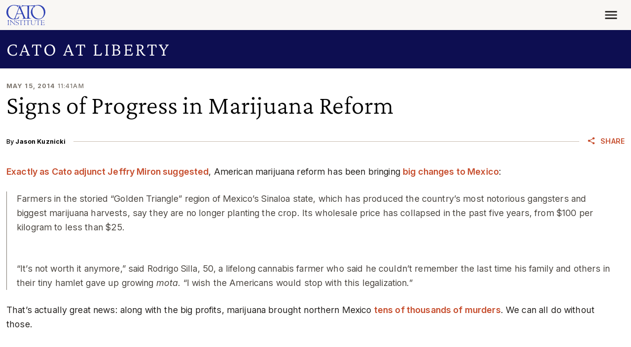

--- FILE ---
content_type: application/javascript
request_url: https://www.cato.org/_Incapsula_Resource?SWJIYLWA=719d34d31c8e3a6e6fffd425f7e032f3&ns=3&cb=1427709216
body_size: 19827
content:
var _0xf3c5=['\x5a\x63\x4f\x41\x45\x38\x4f\x6f\x48\x51\x3d\x3d','\x77\x70\x33\x44\x76\x41\x6b\x3d','\x77\x37\x52\x77\x4a\x41\x3d\x3d','\x5a\x73\x4f\x50\x47\x38\x4f\x34\x48\x73\x4b\x6c\x42\x73\x4b\x36\x77\x34\x55\x3d','\x77\x71\x50\x43\x6c\x32\x48\x44\x6e\x4d\x4b\x71\x4b\x58\x54\x43\x6c\x51\x3d\x3d','\x51\x31\x66\x44\x6f\x73\x4f\x32\x57\x73\x4f\x78\x59\x48\x6f\x3d','\x77\x72\x51\x6a\x77\x35\x44\x44\x72\x67\x3d\x3d','\x77\x71\x76\x43\x72\x38\x4f\x6b\x4b\x52\x6b\x74\x50\x56\x6e\x44\x67\x67\x50\x44\x74\x56\x59\x76\x77\x37\x6e\x43\x6d\x38\x4b\x49\x41\x38\x4f\x72\x48\x55\x6e\x43\x71\x67\x3d\x3d','\x77\x34\x46\x59\x49\x67\x6e\x43\x76\x77\x3d\x3d','\x77\x35\x4e\x57\x4c\x51\x6e\x43\x74\x79\x30\x78\x77\x35\x52\x36\x77\x72\x74\x51\x42\x67\x3d\x3d','\x77\x71\x72\x43\x6f\x73\x4f\x6d\x77\x36\x74\x75\x48\x57\x2f\x44\x71\x32\x54\x43\x72\x79\x78\x71\x77\x36\x2f\x43\x6b\x73\x4b\x75\x77\x6f\x41\x73\x77\x37\x41\x51\x77\x70\x4a\x78\x4e\x77\x3d\x3d','\x77\x37\x41\x55\x63\x33\x37\x43\x75\x77\x3d\x3d','\x77\x36\x5a\x50\x47\x6a\x6a\x43\x6d\x54\x2f\x44\x75\x51\x45\x3d','\x77\x35\x66\x43\x69\x33\x48\x44\x76\x6a\x31\x4b\x77\x37\x48\x44\x6c\x33\x44\x43\x6c\x63\x4b\x42\x77\x6f\x78\x48\x62\x6c\x59\x2f\x45\x68\x33\x43\x6a\x46\x6e\x43\x71\x4d\x4f\x7a\x77\x72\x46\x2b','\x5a\x79\x74\x65\x43\x73\x4b\x48','\x77\x34\x55\x2f\x54\x4d\x4f\x62\x57\x6b\x59\x57\x77\x72\x2f\x44\x73\x6d\x38\x3d','\x77\x70\x38\x75\x66\x67\x3d\x3d','\x77\x34\x44\x44\x75\x57\x62\x44\x6d\x73\x4b\x67\x4c\x63\x4f\x4d\x52\x4d\x4b\x31\x77\x71\x38\x3d','\x77\x35\x4c\x44\x6c\x4d\x4b\x6f\x59\x43\x5a\x4c\x61\x73\x4b\x6b','\x77\x71\x6b\x76\x77\x34\x62\x44\x72\x73\x4b\x72\x77\x34\x2f\x43\x6f\x77\x4e\x63\x77\x71\x46\x42\x77\x35\x51\x3d','\x77\x70\x73\x37\x5a\x68\x39\x4c','\x77\x35\x45\x35\x52\x73\x4f\x42\x56\x77\x3d\x3d','\x5a\x4d\x4b\x72\x43\x63\x4f\x58\x77\x70\x76\x43\x67\x6e\x6e\x43\x6f\x38\x4b\x4a\x77\x6f\x76\x44\x67\x73\x4b\x4c\x47\x77\x3d\x3d','\x64\x57\x68\x59\x77\x6f\x4c\x44\x74\x41\x3d\x3d','\x77\x72\x49\x70\x77\x35\x33\x44\x72\x4d\x4b\x6d\x77\x35\x55\x3d','\x63\x44\x77\x57\x77\x70\x7a\x44\x68\x41\x3d\x3d','\x77\x35\x7a\x43\x6b\x6d\x37\x44\x70\x43\x35\x59','\x4d\x73\x4b\x34\x48\x4d\x4f\x4f\x4e\x6b\x62\x43\x76\x6b\x78\x4f\x4c\x52\x4c\x44\x70\x45\x73\x4e\x77\x34\x76\x44\x6b\x67\x3d\x3d','\x63\x43\x73\x65\x77\x70\x2f\x44\x6d\x63\x4f\x6d','\x65\x63\x4f\x64\x77\x34\x73\x34\x54\x73\x4b\x78\x64\x30\x6e\x44\x71\x4d\x4b\x6c\x61\x38\x4f\x52\x53\x6b\x77\x74','\x49\x73\x4b\x73\x77\x37\x4d\x2b\x65\x73\x4f\x6c','\x63\x73\x4b\x6e\x4c\x4d\x4f\x58\x77\x70\x7a\x43\x72\x69\x58\x43\x70\x4d\x4b\x62\x77\x70\x48\x44\x67\x4d\x4b\x52\x4b\x38\x4b\x6d\x77\x71\x5a\x36\x4c\x48\x66\x43\x67\x67\x51\x64\x63\x77\x3d\x3d','\x77\x35\x4a\x42\x4a\x77\x2f\x43\x72\x6a\x73\x3d','\x64\x54\x37\x43\x74\x77\x6f\x71\x43\x44\x45\x2f\x77\x6f\x6a\x44\x71\x6b\x7a\x43\x68\x56\x54\x44\x6f\x69\x6a\x43\x67\x42\x45\x72\x45\x77\x3d\x3d','\x58\x52\x6f\x7a\x77\x71\x6a\x44\x71\x4d\x4f\x62\x47\x51\x58\x44\x6d\x63\x4b\x69\x77\x6f\x44\x43\x70\x41\x3d\x3d','\x77\x37\x7a\x44\x69\x56\x2f\x44\x76\x48\x6a\x43\x6d\x46\x41\x2b\x46\x38\x4b\x72\x59\x7a\x2f\x44\x6f\x38\x4f\x4f\x77\x70\x35\x39\x63\x54\x72\x44\x73\x4d\x4f\x7a\x54\x46\x68\x72\x47\x73\x4b\x71\x77\x37\x2f\x43\x72\x77\x6f\x79','\x77\x34\x2f\x43\x69\x32\x76\x44\x6f\x6a\x38\x3d','\x55\x52\x30\x65','\x77\x34\x4e\x70\x77\x71\x7a\x43\x67\x63\x4f\x72\x77\x36\x50\x44\x74\x7a\x5a\x67','\x50\x4d\x4f\x67\x44\x63\x4f\x36\x47\x73\x4f\x42\x4f\x38\x4f\x43\x45\x6b\x54\x43\x6e\x6c\x58\x43\x6f\x42\x76\x43\x6b\x69\x58\x43\x6a\x4d\x4b\x78\x77\x72\x7a\x44\x76\x7a\x33\x44\x6d\x63\x4f\x4e\x77\x35\x66\x44\x6d\x63\x4f\x6a\x77\x36\x30\x3d','\x77\x6f\x30\x36\x43\x77\x3d\x3d','\x4e\x38\x4b\x34\x77\x36\x38\x71\x5a\x38\x4f\x34\x55\x67\x3d\x3d','\x49\x73\x4f\x31\x41\x44\x6e\x44\x67\x4d\x4b\x66\x4b\x77\x41\x77\x77\x36\x62\x44\x6a\x58\x34\x2f\x44\x38\x4b\x76\x4d\x63\x4f\x73','\x50\x69\x42\x67\x42\x51\x34\x52\x77\x6f\x55\x66\x77\x72\x59\x6d','\x46\x44\x66\x44\x73\x45\x31\x70\x49\x73\x4b\x33\x43\x4d\x4b\x32\x77\x71\x6a\x43\x67\x4d\x4f\x77\x77\x37\x33\x43\x75\x38\x4b\x61\x77\x34\x4c\x43\x6f\x6e\x4e\x55\x77\x70\x4c\x43\x68\x73\x4f\x63\x77\x37\x4d\x4e\x4b\x73\x4f\x33\x77\x70\x6a\x43\x6d\x33\x7a\x44\x70\x67\x50\x43\x73\x73\x4f\x64\x77\x37\x6a\x43\x76\x32\x6b\x56\x77\x36\x6c\x31','\x44\x44\x66\x44\x71\x6c\x46\x72','\x77\x35\x74\x7a\x77\x71\x54\x43\x6c\x73\x4f\x2b\x77\x37\x33\x44\x6f\x6a\x31\x6e\x77\x34\x48\x43\x67\x63\x4f\x47\x77\x36\x4d\x3d','\x77\x36\x51\x48\x66\x6d\x58\x43\x75\x73\x4f\x64','\x77\x34\x50\x43\x6c\x4d\x4b\x6e\x4a\x4d\x4b\x7a','\x4b\x63\x4b\x31\x77\x36\x77\x6b\x61\x63\x4f\x33\x56\x52\x51\x6a\x77\x34\x55\x71\x77\x70\x6c\x6f\x5a\x73\x4f\x48\x77\x71\x76\x43\x69\x4d\x4f\x33\x49\x63\x4f\x47\x77\x72\x2f\x44\x6a\x4d\x4b\x45\x51\x48\x66\x43\x73\x38\x4f\x62\x55\x73\x4f\x68\x54\x73\x4b\x38\x77\x70\x41\x4b\x50\x31\x37\x44\x71\x32\x59\x54\x77\x36\x77\x3d','\x77\x35\x4c\x44\x76\x58\x7a\x44\x68\x73\x4b\x6d','\x77\x34\x38\x68\x77\x6f\x44\x43\x6f\x69\x6e\x43\x69\x41\x4c\x44\x6d\x73\x4f\x74\x66\x63\x4f\x33\x61\x38\x4b\x35','\x77\x71\x41\x4a\x48\x4d\x4f\x2f\x77\x36\x70\x7a','\x77\x35\x76\x43\x6d\x47\x62\x44\x75\x54\x34\x3d','\x45\x53\x52\x37\x77\x6f\x34\x5a\x77\x71\x54\x44\x6f\x4d\x4f\x2f\x57\x73\x4b\x62\x77\x36\x54\x44\x75\x42\x38\x36\x44\x38\x4f\x30\x77\x37\x49\x43\x65\x63\x4f\x72\x52\x46\x5a\x37\x57\x73\x4b\x62\x77\x34\x46\x2b\x77\x36\x55\x2f\x77\x70\x66\x44\x73\x38\x4f\x34\x57\x4d\x4b\x4e\x56\x4d\x4b\x74\x77\x37\x73\x37\x77\x36\x49\x3d','\x63\x73\x4b\x75\x62\x52\x54\x44\x68\x41\x3d\x3d','\x77\x72\x48\x43\x69\x38\x4b\x59\x42\x38\x4f\x4f\x77\x34\x48\x44\x6c\x54\x48\x43\x6c\x63\x4b\x31\x77\x36\x68\x78\x46\x51\x3d\x3d','\x77\x36\x39\x4d\x77\x6f\x50\x44\x6a\x63\x4b\x6b\x77\x70\x73\x3d','\x50\x4d\x4f\x67\x44\x63\x4f\x36\x47\x73\x4f\x42\x4f\x38\x4f\x43\x45\x6b\x54\x43\x6e\x6c\x58\x43\x6f\x42\x76\x43\x6b\x69\x58\x43\x6a\x4d\x4f\x45\x77\x37\x66\x44\x6c\x7a\x72\x44\x6e\x63\x4f\x4c\x77\x35\x44\x43\x6c\x38\x4b\x78\x77\x72\x6e\x44\x70\x4d\x4f\x32\x4b\x33\x35\x35\x59\x7a\x31\x42\x51\x38\x4f\x30\x77\x34\x50\x43\x6e\x73\x4b\x4f\x61\x63\x4f\x5a\x77\x72\x2f\x44\x74\x31\x6b\x75','\x77\x72\x54\x43\x6c\x4d\x4b\x49\x45\x73\x4f\x6d\x77\x34\x6a\x44\x67\x77\x3d\x3d','\x77\x35\x39\x4a\x4b\x6a\x37\x43\x68\x43\x58\x44\x75\x41\x42\x58\x58\x73\x4f\x46\x54\x4d\x4b\x76\x77\x71\x74\x4a\x77\x36\x63\x76\x4b\x63\x4b\x55\x77\x37\x6a\x43\x74\x79\x6a\x44\x6d\x51\x72\x43\x74\x77\x3d\x3d','\x77\x34\x67\x78\x56\x4d\x4f\x63\x57\x45\x51\x57\x77\x72\x6e\x44\x72\x79\x2f\x43\x74\x63\x4f\x4d\x77\x36\x2f\x43\x67\x73\x4b\x68','\x77\x35\x62\x44\x6b\x38\x4b\x6e\x64\x54\x63\x3d','\x77\x6f\x50\x43\x75\x6e\x6f\x78\x41\x6d\x62\x44\x71\x4d\x4f\x59\x77\x36\x64\x4f\x77\x35\x6e\x44\x67\x6e\x6e\x44\x67\x63\x4f\x57\x77\x35\x48\x43\x75\x56\x39\x34\x77\x6f\x6a\x44\x75\x67\x44\x44\x6a\x6a\x41\x33\x77\x71\x4a\x54\x77\x37\x77\x50\x77\x37\x59\x3d','\x77\x6f\x6e\x43\x76\x38\x4f\x67\x77\x6f\x64\x72','\x49\x4d\x4f\x76\x43\x79\x2f\x44\x72\x73\x4b\x50\x59\x41\x6b\x6f\x77\x34\x33\x44\x6a\x6d\x73\x79','\x57\x46\x33\x44\x73\x73\x4f\x73\x58\x38\x4f\x37','\x77\x35\x72\x44\x67\x4d\x4b\x77\x61\x6a\x56\x44\x63\x63\x4b\x6c\x77\x6f\x6c\x4a\x77\x35\x31\x73\x77\x6f\x37\x44\x72\x68\x2f\x44\x6a\x6a\x49\x6f\x50\x6a\x77\x79\x65\x38\x4b\x42\x77\x71\x48\x44\x69\x33\x54\x44\x73\x63\x4b\x79\x53\x6b\x7a\x43\x75\x63\x4f\x4f','\x77\x36\x64\x54\x4c\x44\x37\x43\x71\x6a\x48\x44\x73\x67\x68\x58\x4f\x73\x4f\x68\x58\x4d\x4b\x70','\x44\x79\x6c\x73\x77\x70\x4d\x59\x77\x71\x72\x44\x70\x73\x4f\x39','\x49\x38\x4f\x64\x54\x63\x4f\x68\x53\x38\x4b\x77\x58\x63\x4b\x6a\x77\x70\x44\x44\x6d\x73\x4b\x37\x4f\x63\x4b\x48\x5a\x45\x66\x44\x73\x63\x4f\x53\x45\x73\x4b\x68\x50\x73\x4b\x4b\x65\x77\x3d\x3d','\x77\x72\x66\x43\x69\x4d\x4b\x52\x48\x4d\x4f\x37','\x77\x37\x35\x50\x4c\x67\x3d\x3d','\x77\x6f\x76\x43\x67\x6e\x6f\x3d','\x49\x73\x4f\x30\x43\x4d\x4f\x37','\x77\x37\x31\x6a\x77\x70\x4d\x3d','\x77\x70\x6a\x43\x69\x32\x45\x3d','\x77\x70\x2f\x44\x73\x41\x45\x3d','\x77\x37\x51\x34\x77\x35\x76\x44\x6d\x4d\x4b\x36\x77\x35\x50\x44\x70\x42\x70\x53\x77\x36\x30\x63','\x63\x4d\x4b\x67\x55\x68\x58\x44\x6b\x77\x33\x43\x71\x46\x73\x3d','\x47\x43\x4c\x44\x71\x55\x55\x3d','\x77\x35\x62\x44\x6c\x63\x4b\x70\x59\x67\x3d\x3d','\x77\x70\x66\x43\x6e\x45\x59\x3d','\x44\x7a\x42\x2b\x77\x6f\x38\x3d','\x4a\x4d\x4f\x67\x46\x38\x4f\x6d\x47\x41\x3d\x3d','\x77\x35\x77\x4c\x77\x70\x4d\x3d','\x57\x38\x4b\x2b\x48\x77\x3d\x3d','\x63\x73\x4b\x30\x59\x38\x4b\x65\x52\x73\x4f\x65\x77\x71\x34\x66\x66\x44\x52\x47\x58\x4d\x4f\x6a\x77\x71\x37\x43\x67\x73\x4f\x50\x54\x46\x4d\x75\x77\x35\x4e\x4d\x77\x72\x45\x50\x77\x36\x63\x75\x44\x69\x33\x44\x72\x4d\x4b\x58\x49\x73\x4f\x4d\x77\x36\x7a\x43\x71\x48\x48\x43\x6a\x63\x4b\x47\x56\x38\x4b\x6c\x77\x70\x77\x34\x77\x72\x39\x54\x53\x51\x4d\x35\x77\x35\x55\x53\x77\x35\x70\x76\x44\x63\x4f\x32\x77\x72\x62\x44\x73\x33\x6f\x63\x77\x71\x37\x43\x6e\x69\x54\x43\x75\x33\x50\x43\x76\x73\x4b\x2f\x58\x4d\x4b\x48\x58\x51\x3d\x3d','\x48\x44\x64\x6f\x77\x6f\x59\x4b\x77\x71\x44\x44\x6b\x63\x4f\x38\x54\x63\x4f\x59\x77\x37\x54\x44\x70\x51\x34\x3d','\x64\x63\x4f\x66\x77\x34\x30\x3d','\x77\x70\x37\x43\x71\x57\x38\x3d','\x77\x34\x42\x6f\x4b\x77\x3d\x3d','\x77\x6f\x46\x66\x77\x6f\x6a\x43\x69\x73\x4f\x63\x77\x37\x76\x44\x74\x79\x42\x6d\x77\x36\x6e\x43\x67\x63\x4f\x74\x77\x35\x44\x44\x74\x63\x4f\x48\x77\x72\x39\x77\x4a\x48\x30\x55\x77\x70\x34\x48\x54\x45\x76\x44\x6b\x32\x6f\x4d\x77\x71\x51\x71\x77\x6f\x56\x6e\x51\x4d\x4b\x38\x77\x36\x6b\x3d','\x77\x36\x6e\x44\x76\x57\x54\x44\x6d\x77\x3d\x3d','\x59\x79\x74\x63\x47\x38\x4b\x4e\x45\x67\x3d\x3d','\x63\x53\x4c\x43\x75\x78\x30\x78\x44\x51\x3d\x3d','\x77\x37\x6a\x44\x6f\x38\x4b\x73\x77\x72\x35\x33\x58\x69\x76\x43\x67\x56\x2f\x43\x6b\x6d\x34\x72\x77\x37\x37\x44\x72\x38\x4f\x66\x77\x35\x67\x32\x77\x71\x4a\x4f\x77\x72\x4e\x43\x64\x4d\x4f\x6b\x77\x35\x6e\x43\x67\x46\x73\x57\x77\x71\x59\x68\x41\x58\x59\x65\x77\x6f\x2f\x44\x67\x47\x4c\x43\x70\x6c\x52\x56\x77\x71\x48\x43\x71\x41\x3d\x3d','\x77\x70\x4a\x75\x65\x33\x42\x67\x77\x35\x34\x3d','\x77\x71\x31\x74\x66\x51\x3d\x3d','\x77\x6f\x50\x43\x6f\x73\x4f\x6a','\x77\x36\x55\x48\x65\x6d\x72\x43\x71\x73\x4f\x4c\x43\x4d\x4f\x53\x61\x58\x58\x44\x71\x73\x4f\x76\x63\x67\x3d\x3d','\x4d\x43\x46\x6f','\x61\x43\x2f\x44\x68\x67\x3d\x3d','\x77\x71\x2f\x44\x67\x54\x63\x3d','\x77\x72\x31\x4d\x63\x38\x4b\x47\x77\x70\x64\x43\x77\x36\x59\x35\x41\x38\x4b\x75\x4f\x78\x7a\x43\x70\x56\x30\x31\x49\x73\x4f\x61\x77\x37\x42\x36\x65\x57\x76\x43\x73\x51\x72\x43\x68\x4d\x4b\x70\x77\x36\x59\x52\x77\x71\x58\x44\x74\x73\x4f\x6e\x77\x35\x59\x4f\x77\x70\x34\x44','\x5a\x73\x4b\x37\x62\x67\x41\x3d','\x77\x70\x4c\x43\x75\x38\x4f\x2f\x77\x6f\x46\x76\x4e\x73\x4f\x53','\x4e\x53\x4e\x6f','\x4a\x63\x4f\x6f\x46\x63\x4f\x33\x45\x73\x4f\x58','\x77\x34\x49\x2f\x51\x63\x4f\x41\x55\x6b\x41\x4d\x77\x71\x49\x3d','\x77\x34\x59\x6f\x77\x71\x67\x3d','\x77\x71\x6e\x43\x72\x47\x33\x43\x6f\x4d\x4b\x41\x62\x46\x67\x3d','\x77\x35\x54\x43\x69\x4d\x4b\x69\x4c\x38\x4b\x78\x41\x73\x4f\x7a\x77\x35\x56\x6d','\x77\x70\x7a\x43\x73\x63\x4f\x69\x77\x6f\x46\x68\x50\x63\x4f\x53','\x77\x71\x48\x44\x6c\x77\x51\x3d','\x77\x35\x6b\x72\x77\x72\x6e\x43\x6e\x67\x64\x4d\x57\x73\x4b\x6d\x77\x71\x6b\x3d','\x77\x71\x72\x43\x72\x73\x4f\x6b\x4d\x78\x41\x74\x42\x6e\x2f\x43\x70\x53\x54\x44\x74\x56\x67\x71\x77\x37\x76\x43\x6b\x4d\x4b\x44\x47\x63\x4f\x53','\x77\x36\x49\x78\x56\x73\x4f\x51','\x77\x36\x45\x51\x61\x31\x2f\x43\x74\x38\x4f\x44\x4b\x41\x3d\x3d','\x77\x6f\x49\x32\x77\x37\x6a\x43\x69\x31\x4e\x52\x47\x4d\x4b\x31\x77\x36\x72\x43\x71\x51\x56\x55\x63\x54\x58\x44\x67\x77\x3d\x3d','\x52\x6b\x4c\x44\x76\x4d\x4f\x73\x52\x77\x3d\x3d','\x77\x72\x77\x68\x77\x37\x34\x3d','\x77\x70\x50\x43\x6d\x73\x4f\x78\x4e\x73\x4f\x6b\x46\x38\x4b\x70\x77\x34\x77\x30\x46\x38\x4f\x7a\x77\x6f\x42\x77\x5a\x6a\x50\x43\x73\x52\x6b\x3d','\x77\x72\x37\x44\x69\x41\x38\x79\x77\x34\x41\x3d','\x5a\x38\x4b\x6e\x59\x42\x50\x44\x6f\x42\x41\x3d','\x5a\x73\x4f\x67\x77\x34\x67\x3d','\x64\x6a\x73\x57\x77\x70\x37\x44\x72\x4d\x4f\x68','\x63\x52\x54\x44\x71\x77\x3d\x3d','\x77\x34\x2f\x44\x6e\x31\x51\x3d','\x77\x34\x44\x44\x70\x31\x45\x3d','\x77\x70\x55\x39\x4d\x51\x3d\x3d','\x77\x37\x4d\x68\x77\x6f\x30\x3d','\x77\x71\x6e\x43\x73\x45\x34\x3d','\x77\x71\x7a\x43\x71\x4d\x4f\x6d\x4c\x6a\x63\x6e\x4e\x30\x6a\x43\x72\x52\x4d\x3d','\x4e\x4d\x4b\x2f\x48\x4d\x4f\x4d\x48\x48\x62\x43\x6a\x45\x78\x39\x4d\x41\x3d\x3d','\x77\x71\x33\x43\x6d\x38\x4f\x2f','\x77\x34\x66\x44\x74\x48\x48\x44\x67\x63\x4b\x43\x50\x41\x3d\x3d','\x77\x72\x7a\x43\x6c\x6e\x49\x3d','\x77\x34\x4a\x53\x50\x67\x3d\x3d','\x61\x45\x4a\x2f','\x77\x37\x62\x43\x6f\x4d\x4b\x4b','\x77\x6f\x4e\x51\x4d\x41\x3d\x3d','\x77\x36\x64\x4c\x4f\x51\x3d\x3d','\x4e\x73\x4f\x31\x43\x67\x3d\x3d','\x47\x54\x37\x44\x70\x31\x5a\x50\x4e\x77\x3d\x3d','\x65\x43\x35\x54','\x4c\x43\x64\x2f','\x77\x70\x76\x43\x71\x73\x4f\x39','\x65\x57\x48\x44\x6e\x67\x3d\x3d','\x59\x4d\x4b\x37\x63\x41\x3d\x3d','\x77\x34\x7a\x43\x72\x67\x45\x51\x77\x34\x6e\x44\x67\x73\x4f\x43\x77\x34\x30\x32\x77\x6f\x67\x3d','\x4f\x42\x33\x44\x73\x51\x3d\x3d','\x77\x37\x46\x49\x4b\x44\x37\x43\x71\x69\x49\x3d','\x77\x35\x77\x6f\x77\x70\x6f\x3d','\x77\x34\x78\x31\x77\x72\x51\x3d','\x44\x42\x58\x44\x69\x41\x3d\x3d','\x64\x4d\x4b\x67\x47\x73\x4f\x41\x77\x72\x2f\x43\x6d\x41\x3d\x3d','\x77\x34\x30\x54\x77\x6f\x38\x3d','\x55\x41\x68\x78\x4f\x38\x4b\x6e\x4f\x51\x58\x43\x6a\x6c\x59\x4b\x50\x56\x77\x79\x5a\x52\x73\x4e\x77\x37\x66\x44\x72\x43\x54\x43\x73\x79\x42\x7a\x77\x34\x5a\x2f\x47\x73\x4f\x6e\x46\x63\x4f\x75\x77\x71\x49\x5a\x77\x6f\x6f\x46\x56\x4d\x4b\x44\x77\x72\x50\x43\x6e\x47\x77\x4b\x77\x6f\x50\x43\x6e\x4d\x4f\x75\x4b\x4d\x4f\x4e\x77\x6f\x37\x43\x70\x31\x51\x53\x77\x37\x62\x43\x6e\x56\x34\x2b\x41\x4d\x4b\x54\x77\x36\x66\x44\x70\x38\x4f\x68\x77\x36\x59\x4d\x77\x72\x33\x44\x76\x54\x7a\x44\x6c\x73\x4f\x77\x63\x41\x3d\x3d','\x49\x69\x70\x72\x77\x35\x34\x53\x77\x37\x6f\x3d','\x77\x36\x77\x34\x59\x41\x3d\x3d','\x77\x6f\x64\x46\x66\x41\x44\x44\x71\x54\x52\x71\x77\x35\x77\x44\x77\x71\x67\x46','\x43\x53\x62\x44\x71\x6b\x31\x36','\x52\x63\x4b\x39\x63\x77\x44\x44\x6d\x41\x3d\x3d','\x77\x36\x6b\x31\x77\x71\x59\x2f\x56\x73\x4f\x74','\x77\x37\x48\x43\x6d\x68\x4e\x64\x77\x36\x50\x44\x67\x38\x4f\x46\x77\x34\x6b\x48\x77\x71\x4e\x55\x65\x4d\x4f\x56\x57\x51\x3d\x3d','\x77\x35\x67\x2f\x77\x71\x34\x52\x52\x38\x4f\x34','\x77\x34\x66\x44\x6b\x63\x4b\x71\x61\x69\x59\x3d','\x42\x69\x6c\x76','\x4f\x77\x35\x53','\x77\x71\x6a\x43\x6e\x63\x4b\x54\x45\x73\x4f\x37\x77\x34\x34\x3d','\x61\x43\x6a\x44\x68\x78\x38\x2b\x4b\x77\x3d\x3d','\x77\x34\x38\x2b\x52\x73\x4f\x51\x52\x32\x6f\x45','\x50\x54\x70\x6e\x77\x34\x6f\x53\x77\x36\x41\x3d','\x50\x4d\x4b\x41\x50\x67\x3d\x3d','\x50\x73\x4b\x35\x47\x63\x4f\x62\x4a\x31\x62\x43\x6a\x67\x3d\x3d','\x77\x35\x59\x33\x77\x6f\x76\x43\x74\x78\x7a\x43\x68\x77\x3d\x3d','\x61\x57\x58\x44\x74\x63\x4f\x4a','\x64\x7a\x6a\x44\x69\x77\x73\x2b\x4d\x51\x3d\x3d','\x5a\x38\x4b\x72\x52\x4d\x4f\x43\x61\x47\x58\x44\x6b\x46\x55\x4a\x4f\x45\x66\x44\x6f\x53\x35\x56\x77\x35\x37\x43\x6b\x44\x62\x43\x6a\x30\x6a\x43\x6b\x53\x72\x44\x74\x6e\x50\x44\x71\x38\x4b\x32\x43\x73\x4f\x32\x58\x63\x4f\x6e\x43\x38\x4b\x37','\x77\x35\x66\x44\x72\x48\x7a\x44\x6d\x73\x4b\x33','\x77\x37\x4e\x38\x55\x77\x3d\x3d','\x59\x38\x4f\x4f\x44\x77\x3d\x3d','\x77\x71\x33\x43\x75\x6b\x6b\x3d','\x52\x4d\x4b\x6f\x77\x6f\x31\x4c\x77\x35\x6a\x43\x6f\x6e\x31\x34\x4c\x46\x74\x64\x77\x37\x4c\x44\x6c\x4d\x4b\x2f\x77\x35\x50\x44\x67\x57\x4c\x43\x75\x6c\x51\x32\x53\x33\x50\x44\x67\x63\x4b\x42\x54\x6e\x62\x44\x72\x4d\x4f\x52\x66\x73\x4b\x41\x77\x6f\x42\x6e\x77\x35\x6c\x68\x77\x34\x70\x65\x77\x34\x6f\x73\x53\x55\x51\x3d','\x64\x44\x34\x4e','\x77\x71\x50\x43\x73\x63\x4f\x70\x77\x36\x41\x30\x41\x51\x3d\x3d','\x77\x37\x34\x39\x52\x51\x3d\x3d','\x41\x31\x70\x69\x61\x6e\x45\x71\x55\x63\x4b\x42\x54\x4d\x4b\x67','\x5a\x38\x4b\x6e\x59\x42\x50\x44\x6f\x67\x76\x43\x6f\x6c\x6c\x4a\x4d\x67\x3d\x3d','\x62\x45\x54\x44\x68\x51\x3d\x3d','\x66\x38\x4f\x45\x45\x63\x4f\x36\x44\x4d\x4b\x6b','\x77\x34\x4d\x6c\x77\x70\x7a\x43\x67\x78\x4a\x45\x51\x4d\x4b\x75','\x77\x6f\x77\x31\x59\x77\x3d\x3d','\x4b\x73\x4b\x52\x77\x34\x4d\x3d','\x58\x46\x5a\x72\x77\x6f\x4c\x44\x70\x63\x4b\x44\x77\x35\x6b\x76','\x77\x6f\x7a\x44\x69\x68\x45\x36\x77\x34\x30\x3d','\x4f\x63\x4f\x35\x41\x44\x72\x44\x6d\x38\x4b\x41','\x77\x72\x67\x4d\x54\x51\x3d\x3d','\x65\x54\x59\x5a\x77\x6f\x76\x44\x6d\x63\x4f\x39','\x77\x70\x73\x45\x77\x37\x41\x3d','\x77\x6f\x59\x32\x52\x67\x3d\x3d','\x4e\x63\x4b\x5a\x4e\x51\x3d\x3d','\x77\x35\x37\x44\x6a\x73\x4b\x76\x62\x51\x3d\x3d','\x77\x71\x58\x43\x68\x32\x44\x44\x68\x77\x3d\x3d','\x77\x71\x42\x54\x58\x51\x3d\x3d','\x77\x35\x49\x42\x55\x67\x3d\x3d','\x77\x72\x37\x43\x6e\x6c\x38\x3d','\x77\x36\x34\x4f\x77\x70\x59\x3d','\x77\x37\x64\x45\x77\x70\x67\x3d','\x62\x73\x4b\x63\x62\x77\x3d\x3d','\x77\x35\x76\x43\x68\x52\x55\x3d','\x56\x45\x31\x51','\x77\x71\x62\x43\x68\x33\x48\x44\x6e\x4d\x4b\x33\x4e\x41\x3d\x3d','\x77\x34\x45\x2b\x59\x77\x31\x4c\x77\x6f\x4a\x50\x4f\x67\x3d\x3d','\x4d\x4d\x4f\x42\x77\x70\x63\x3d','\x77\x34\x6a\x43\x74\x79\x49\x3d','\x66\x53\x39\x63\x47\x4d\x4b\x57\x46\x77\x3d\x3d','\x77\x71\x37\x44\x6b\x41\x49\x70\x77\x37\x64\x51\x45\x4d\x4b\x4d\x77\x37\x30\x66','\x77\x37\x64\x48\x77\x72\x6b\x3d','\x64\x63\x4b\x6f\x77\x71\x6b\x78\x50\x73\x4f\x71\x46\x41\x64\x67\x77\x70\x64\x72\x77\x70\x59\x37\x61\x4d\x4b\x78','\x77\x70\x37\x43\x71\x32\x41\x78\x45\x51\x3d\x3d','\x59\x7a\x50\x44\x69\x41\x3d\x3d','\x44\x53\x6f\x75\x77\x70\x59\x51\x77\x34\x4e\x6c\x77\x70\x2f\x43\x6c\x78\x4c\x44\x70\x73\x4b\x6f\x77\x36\x49\x4b\x77\x72\x51\x6c\x59\x4d\x4b\x2f\x77\x72\x31\x64\x66\x6c\x30\x32\x4b\x73\x4b\x6f\x77\x72\x50\x43\x6d\x79\x30\x4a\x77\x35\x78\x68\x77\x71\x33\x44\x68\x4d\x4b\x39\x55\x52\x4a\x4e\x77\x70\x39\x6e\x77\x6f\x73\x3d','\x4a\x41\x5a\x53','\x77\x6f\x48\x43\x76\x6d\x49\x2f\x45\x57\x38\x3d','\x77\x71\x6e\x43\x75\x6e\x67\x39','\x62\x6d\x58\x44\x73\x73\x4f\x70\x54\x53\x6e\x44\x6d\x41\x3d\x3d','\x77\x6f\x4c\x43\x6e\x63\x4f\x45','\x77\x35\x77\x31\x77\x72\x55\x75\x52\x38\x4f\x77\x57\x67\x3d\x3d','\x77\x35\x66\x44\x6a\x4d\x4b\x43','\x77\x34\x6c\x68\x77\x72\x4d\x3d','\x77\x34\x73\x34\x4d\x73\x4f\x4c\x77\x37\x56\x54\x64\x77\x38\x7a\x77\x35\x34\x3d','\x4c\x53\x4e\x49\x4b\x6a\x73\x75\x77\x71\x55\x46\x77\x72\x59\x37\x4f\x77\x3d\x3d','\x5a\x38\x4b\x67\x62\x67\x72\x44\x69\x41\x45\x3d','\x63\x4d\x4f\x51\x4c\x41\x3d\x3d','\x77\x70\x4e\x70\x42\x41\x3d\x3d','\x54\x58\x4e\x6b','\x61\x44\x31\x36','\x64\x57\x39\x31\x77\x35\x67\x53\x77\x37\x6f\x2b\x77\x34\x59\x3d','\x77\x72\x64\x39\x4c\x77\x3d\x3d','\x44\x51\x5a\x45','\x55\x68\x6a\x43\x69\x51\x3d\x3d','\x77\x72\x58\x43\x6a\x63\x4f\x6b','\x47\x4d\x4f\x4a\x4c\x51\x3d\x3d','\x48\x38\x4f\x2b\x48\x41\x3d\x3d','\x61\x79\x31\x35','\x77\x70\x33\x43\x6c\x32\x41\x3d','\x77\x35\x73\x76\x77\x71\x48\x43\x6b\x42\x52\x46','\x77\x37\x6a\x43\x69\x63\x4b\x46','\x77\x37\x33\x43\x75\x6b\x4d\x3d','\x77\x37\x46\x38\x56\x4d\x4b\x62\x77\x6f\x42\x52\x77\x36\x4d\x70\x41\x73\x4b\x74\x4b\x41\x3d\x3d','\x47\x79\x42\x76\x77\x70\x49\x5a\x77\x71\x4c\x44\x73\x63\x4f\x69','\x59\x54\x6a\x43\x74\x78\x30\x78\x44\x57\x6f\x55\x77\x72\x58\x44\x67\x58\x6f\x3d','\x77\x37\x5a\x32\x57\x4d\x4b\x64\x77\x70\x4e\x45\x77\x37\x4d\x34','\x77\x36\x74\x79\x77\x70\x55\x3d','\x77\x6f\x4c\x43\x6c\x63\x4f\x45','\x58\x73\x4f\x47\x54\x77\x3d\x3d','\x49\x73\x4b\x75\x77\x35\x55\x3d','\x77\x36\x44\x44\x76\x57\x54\x44\x6c\x67\x3d\x3d','\x77\x72\x4c\x43\x6c\x32\x66\x44\x75\x38\x4b\x71\x4b\x33\x38\x3d','\x77\x37\x33\x44\x6d\x32\x67\x3d','\x77\x35\x58\x44\x6d\x6b\x59\x3d','\x77\x34\x6a\x44\x75\x58\x37\x44\x6c\x4d\x4b\x33\x49\x41\x3d\x3d','\x48\x79\x37\x44\x72\x31\x64\x36\x4d\x41\x3d\x3d','\x77\x71\x4d\x35\x77\x34\x63\x3d','\x4a\x67\x4a\x31','\x4c\x43\x4a\x72\x41\x67\x6b\x55\x77\x72\x38\x53\x77\x72\x73\x3d','\x62\x6a\x4c\x43\x74\x77\x6b\x78\x46\x77\x3d\x3d','\x77\x71\x54\x43\x6d\x58\x73\x3d','\x77\x71\x44\x43\x70\x63\x4f\x78','\x58\x55\x5a\x78\x62\x56\x63\x3d','\x77\x35\x55\x4b\x77\x72\x6b\x3d','\x77\x34\x54\x44\x6a\x48\x67\x3d','\x77\x37\x38\x64\x48\x4d\x4f\x39\x77\x37\x31\x6c','\x61\x4d\x4f\x6d\x62\x38\x4f\x41\x43\x38\x4b\x45','\x77\x6f\x39\x42\x59\x51\x3d\x3d','\x77\x35\x74\x61\x77\x72\x4d\x3d','\x4c\x43\x78\x54\x45\x38\x4b\x52\x47\x67\x3d\x3d','\x49\x63\x4b\x32\x45\x63\x4f\x4c\x4f\x67\x3d\x3d','\x77\x34\x58\x44\x76\x48\x30\x3d','\x64\x63\x4b\x2b\x44\x77\x3d\x3d','\x77\x70\x52\x31\x66\x57\x5a\x79\x77\x34\x56\x77\x77\x71\x64\x58','\x46\x6a\x50\x44\x71\x45\x4e\x36\x4b\x77\x3d\x3d','\x77\x6f\x4d\x41\x63\x67\x3d\x3d','\x77\x6f\x77\x6f\x77\x36\x55\x3d','\x58\x55\x64\x74\x66\x46\x63\x6a\x58\x4d\x4b\x4b\x61\x4d\x4b\x77','\x66\x33\x62\x44\x73\x67\x3d\x3d','\x77\x35\x63\x31\x77\x71\x38\x64\x57\x73\x4f\x31','\x77\x36\x62\x44\x73\x38\x4b\x43','\x77\x37\x42\x57\x4c\x67\x3d\x3d','\x4f\x63\x4b\x68\x64\x41\x33\x44\x6a\x51\x3d\x3d','\x63\x4d\x4f\x58\x77\x34\x51\x76\x55\x38\x4b\x47','\x77\x72\x34\x66\x77\x37\x34\x3d','\x59\x58\x39\x54','\x77\x71\x41\x4e\x47\x67\x3d\x3d','\x77\x35\x70\x76\x77\x70\x4c\x43\x6b\x4d\x4f\x4e\x77\x37\x50\x44\x71\x54\x51\x3d','\x44\x46\x64\x74\x66\x30\x59\x74','\x77\x34\x58\x43\x74\x63\x4b\x4d','\x41\x6b\x52\x6b','\x43\x46\x48\x44\x73\x63\x4f\x72\x58\x63\x4f\x78\x65\x69\x6b\x49\x54\x47\x48\x43\x67\x47\x4e\x6b\x4c\x30\x45\x3d','\x77\x70\x50\x43\x75\x38\x4f\x69\x77\x70\x56\x36\x4f\x51\x3d\x3d','\x50\x38\x4b\x2f\x77\x37\x30\x3d','\x77\x72\x66\x43\x68\x48\x51\x3d','\x55\x4d\x4f\x4b\x54\x77\x3d\x3d','\x43\x6a\x72\x44\x73\x30\x4e\x6e\x4c\x63\x4b\x63\x41\x73\x4b\x38\x77\x37\x4c\x43\x6b\x4d\x4f\x74\x77\x36\x7a\x43\x6f\x4d\x4b\x30\x77\x34\x76\x43\x74\x41\x3d\x3d','\x77\x36\x54\x43\x6a\x69\x50\x44\x6b\x38\x4f\x78\x4f\x69\x6e\x43\x6d\x6d\x38\x3d','\x77\x6f\x7a\x43\x72\x73\x4f\x67\x77\x70\x74\x36','\x4c\x73\x4b\x36\x77\x37\x34\x6f\x64\x73\x4f\x5a\x52\x77\x3d\x3d','\x77\x34\x4a\x6c\x77\x71\x2f\x43\x67\x38\x4f\x4c\x77\x37\x49\x3d','\x65\x52\x54\x44\x6e\x77\x3d\x3d','\x77\x37\x31\x53\x77\x70\x66\x44\x68\x4d\x4b\x70\x77\x6f\x62\x44\x71\x6b\x76\x43\x68\x4d\x4b\x6b\x77\x70\x48\x43\x6f\x63\x4b\x56\x54\x6b\x78\x35\x77\x70\x72\x44\x6f\x69\x6b\x45\x77\x37\x46\x6e\x77\x72\x6a\x44\x6f\x6c\x52\x43\x77\x70\x72\x44\x71\x73\x4b\x33\x77\x6f\x44\x44\x6b\x7a\x4a\x36\x77\x72\x55\x45\x4a\x67\x3d\x3d','\x5a\x38\x4b\x6b\x44\x73\x4f\x56\x77\x70\x66\x43\x67\x69\x51\x3d','\x77\x71\x34\x65\x45\x38\x4f\x32\x77\x37\x70\x6f','\x77\x37\x6b\x68\x77\x70\x49\x3d','\x52\x73\x4f\x79\x55\x67\x3d\x3d','\x4e\x53\x6c\x68\x41\x42\x73\x56','\x51\x54\x39\x33','\x77\x35\x35\x73\x77\x72\x54\x43\x67\x38\x4f\x57\x77\x37\x54\x44\x6d\x44\x5a\x72\x77\x37\x48\x44\x6e\x63\x4f\x63\x77\x36\x33\x43\x73\x4d\x4f\x45\x77\x72\x78\x77\x4d\x58\x63\x66\x77\x35\x49\x3d','\x77\x34\x46\x33\x41\x51\x3d\x3d','\x44\x79\x6c\x34\x77\x6f\x41\x58\x77\x71\x76\x44\x69\x38\x4f\x31\x55\x4d\x4f\x42\x77\x71\x7a\x44\x71\x42\x73\x6d\x49\x4d\x4f\x38\x77\x36\x4e\x4d\x61\x4d\x4f\x5a\x52\x45\x35\x76\x46\x63\x4b\x4e\x77\x35\x59\x3d','\x77\x6f\x55\x4a\x45\x67\x3d\x3d','\x5a\x63\x4b\x72\x54\x63\x4f\x43\x62\x47\x58\x44\x6d\x56\x55\x49','\x62\x6e\x44\x44\x71\x73\x4f\x55\x55\x41\x3d\x3d','\x77\x70\x30\x32\x66\x77\x31\x48\x77\x70\x39\x49','\x77\x70\x6e\x43\x74\x38\x4f\x67\x77\x70\x64\x67\x4d\x4d\x4f\x61\x49\x51\x3d\x3d','\x77\x6f\x38\x73\x66\x67\x3d\x3d','\x77\x70\x6a\x43\x74\x57\x67\x39\x41\x32\x37\x44\x73\x73\x4f\x53\x77\x37\x45\x3d','\x77\x37\x52\x4a\x4a\x53\x6e\x43\x68\x54\x66\x44\x75\x67\x4d\x44\x46\x38\x4f\x7a\x43\x4d\x4b\x39\x77\x71\x41\x4e\x77\x35\x49\x4e\x42\x73\x4f\x61\x77\x34\x33\x43\x76\x77\x3d\x3d','\x77\x6f\x4e\x65\x45\x67\x3d\x3d','\x77\x34\x52\x4a\x49\x68\x58\x43\x72\x67\x3d\x3d','\x77\x34\x50\x43\x6f\x77\x34\x46\x77\x37\x37\x44\x68\x51\x3d\x3d','\x77\x37\x55\x46\x63\x32\x4c\x43\x71\x67\x3d\x3d','\x77\x34\x54\x44\x6a\x73\x4b\x32','\x77\x70\x6e\x43\x67\x56\x41\x3d','\x62\x4d\x4f\x65\x77\x35\x38\x76\x54\x73\x4b\x41\x59\x51\x3d\x3d','\x64\x7a\x6e\x43\x76\x51\x73\x6a\x46\x6e\x45\x53\x77\x71\x55\x3d','\x77\x72\x59\x70\x77\x35\x72\x44\x72\x4d\x4b\x36\x77\x34\x6b\x3d','\x53\x33\x58\x44\x74\x67\x3d\x3d','\x49\x73\x4f\x74\x44\x73\x4f\x30\x46\x4d\x4f\x4f\x45\x4d\x4f\x49\x47\x42\x37\x44\x6b\x30\x6e\x43\x75\x51\x6e\x43\x6e\x43\x4c\x43\x6b\x63\x4f\x73\x77\x6f\x76\x44\x73\x77\x37\x43\x6e\x73\x4f\x51\x77\x34\x7a\x44\x68\x4d\x4b\x72\x77\x72\x48\x44\x74\x4d\x4b\x7a\x43\x48\x4e\x77\x59\x33\x6b\x3d','\x77\x37\x78\x38\x47\x73\x4b\x4e\x77\x6f\x78\x58\x77\x37\x4d\x6b\x41\x73\x4b\x72\x4e\x53\x30\x3d','\x77\x72\x6a\x43\x72\x4d\x4f\x6a','\x77\x70\x6c\x32\x4d\x38\x4f\x57\x77\x37\x31\x31\x59\x77\x3d\x3d','\x50\x6a\x70\x32\x77\x35\x45\x3d','\x47\x52\x31\x2f','\x77\x71\x48\x44\x6e\x51\x30\x38\x77\x34\x42\x58','\x4c\x63\x4f\x2f\x4e\x77\x3d\x3d','\x63\x44\x7a\x43\x6e\x67\x3d\x3d','\x77\x72\x54\x43\x6c\x4d\x4b\x49\x45\x73\x4f\x6d\x77\x34\x6a\x44\x72\x7a\x72\x43\x6d\x63\x4b\x46\x77\x72\x51\x3d','\x77\x34\x58\x43\x70\x4d\x4b\x68','\x77\x37\x72\x44\x6e\x55\x45\x3d','\x64\x4d\x4b\x6a\x64\x41\x62\x44\x69\x41\x72\x43\x6d\x56\x6c\x77\x4d\x69\x67\x3d','\x77\x34\x68\x31\x77\x71\x2f\x43\x68\x38\x4f\x4c\x77\x37\x50\x44\x71\x44\x30\x3d','\x58\x38\x4f\x53\x50\x41\x3d\x3d','\x77\x71\x6e\x44\x6e\x52\x55\x79\x77\x35\x64\x61\x49\x4d\x4b\x51\x77\x34\x77\x4f','\x77\x72\x2f\x43\x73\x47\x62\x43\x6f\x63\x4b\x75\x5a\x31\x6a\x44\x75\x46\x67\x3d','\x49\x38\x4b\x79\x44\x73\x4f\x4b','\x5a\x53\x74\x51\x45\x38\x4b\x48\x43\x77\x3d\x3d','\x4f\x69\x70\x32\x77\x34\x30\x3d','\x66\x43\x56\x51\x46\x73\x4b\x4f\x47\x67\x3d\x3d','\x4d\x38\x4b\x79\x44\x73\x4f\x56\x4b\x33\x62\x43\x6d\x41\x3d\x3d','\x77\x72\x56\x69\x57\x41\x3d\x3d','\x66\x38\x4b\x39\x45\x77\x3d\x3d','\x77\x36\x55\x6b\x64\x67\x3d\x3d','\x77\x36\x64\x63\x77\x6f\x63\x3d','\x77\x34\x38\x35\x77\x71\x51\x3d','\x77\x72\x37\x43\x72\x4d\x4f\x47','\x77\x37\x6e\x43\x6d\x38\x4b\x63\x47\x38\x4f\x68\x77\x34\x6e\x44\x68\x48\x2f\x43\x68\x4d\x4b\x48\x77\x36\x68\x70\x41\x63\x4f\x48\x77\x6f\x6a\x44\x75\x67\x3d\x3d','\x61\x4d\x4f\x64\x77\x37\x6b\x38\x56\x63\x4b\x48\x66\x46\x59\x3d','\x4c\x38\x4f\x62\x4a\x41\x3d\x3d','\x77\x71\x44\x43\x72\x47\x72\x43\x76\x51\x3d\x3d','\x44\x6c\x4e\x31\x63\x56\x55\x6b\x51\x63\x4b\x4c\x66\x77\x3d\x3d','\x77\x6f\x67\x69\x59\x78\x6c\x61\x77\x6f\x49\x3d','\x62\x44\x62\x43\x72\x77\x63\x69\x48\x6d\x73\x59\x77\x72\x50\x43\x67\x48\x37\x43\x70\x58\x54\x44\x6d\x51\x54\x43\x76\x67\x3d\x3d','\x77\x36\x52\x42\x4a\x54\x6e\x43\x6a\x67\x3d\x3d','\x77\x72\x76\x44\x6e\x51\x30\x2f\x77\x35\x74\x4e','\x63\x73\x4f\x54\x77\x35\x77\x68\x51\x4d\x4b\x50\x5a\x6c\x37\x44\x72\x73\x4f\x43\x5a\x4d\x4f\x58\x56\x57\x6b\x70\x77\x37\x58\x44\x72\x41\x3d\x3d','\x43\x53\x52\x68\x77\x70\x49\x62','\x65\x69\x33\x44\x6c\x53\x49\x72\x4e\x41\x51\x3d','\x62\x57\x68\x43\x77\x70\x37\x44\x74\x73\x4b\x50\x77\x35\x73\x6a\x54\x77\x38\x2b\x77\x6f\x67\x6d\x63\x73\x4b\x67\x77\x37\x4c\x44\x72\x58\x63\x76\x59\x53\x4c\x44\x6a\x4d\x4b\x36\x77\x72\x78\x4f\x77\x71\x70\x58','\x77\x72\x76\x44\x6d\x51\x38\x75\x77\x35\x45\x3d','\x46\x63\x4b\x6d\x4c\x67\x3d\x3d','\x77\x37\x59\x5a\x61\x6d\x7a\x43\x74\x38\x4f\x41\x50\x67\x3d\x3d','\x4f\x38\x4f\x39\x47\x44\x54\x44\x69\x4d\x4b\x4a\x63\x51\x67\x75\x77\x71\x66\x44\x6e\x33\x4d\x79\x4c\x38\x4b\x68\x4e\x38\x4f\x74\x77\x34\x6b\x3d','\x77\x35\x6e\x43\x70\x77\x77\x58\x77\x36\x38\x3d','\x77\x6f\x42\x30\x4e\x73\x4f\x48\x77\x36\x4e\x56\x64\x77\x63\x3d','\x77\x37\x78\x79\x54\x4d\x4b\x42\x77\x70\x4e\x43\x77\x36\x49\x6c\x42\x4d\x4f\x73\x4c\x53\x62\x43\x6c\x56\x77\x30\x4a\x4d\x4f\x5a\x77\x36\x64\x72','\x77\x35\x68\x68\x77\x71\x33\x43\x6b\x63\x4f\x61','\x4d\x4d\x4b\x78\x77\x37\x67\x70\x66\x4d\x4f\x2f\x56\x78\x34\x6a','\x77\x34\x6f\x2b\x77\x6f\x54\x43\x70\x41\x37\x43\x67\x42\x58\x44\x6d\x51\x3d\x3d','\x77\x70\x46\x33\x62\x47\x52\x39\x77\x34\x4a\x42\x77\x71\x64\x4c\x51\x4d\x4f\x42\x77\x6f\x52\x36\x77\x36\x6b\x68\x54\x41\x67\x3d','\x77\x35\x4e\x77\x54\x73\x4b\x42\x77\x6f\x4a\x47\x77\x34\x34\x46\x46\x4d\x4b\x6f\x50\x79\x44\x43\x67\x77\x3d\x3d','\x77\x36\x4d\x4e\x64\x6e\x6a\x43\x71\x73\x4f\x64','\x77\x72\x72\x44\x6e\x51\x45\x77\x77\x35\x31\x4c\x49\x63\x4b\x37\x77\x37\x41\x3d','\x50\x44\x52\x6d\x46\x42\x73\x4f','\x77\x71\x39\x6f\x50\x38\x4f\x53\x77\x36\x74\x4f\x61\x67\x63\x3d','\x64\x73\x4f\x5a\x46\x73\x4f\x75\x44\x4d\x4b\x2f','\x64\x6a\x49\x62\x77\x6f\x44\x44\x76\x63\x4f\x39\x4a\x79\x6a\x44\x6f\x63\x4b\x4d\x77\x72\x34\x3d','\x77\x6f\x6a\x43\x6f\x32\x55\x72\x45\x58\x51\x3d','\x4a\x4d\x4b\x38\x77\x36\x67\x69\x59\x38\x4f\x7a','\x77\x35\x34\x6f\x77\x71\x67\x4a\x57\x73\x4f\x75','\x61\x73\x4f\x41\x45\x63\x4f\x35\x48\x63\x4b\x30','\x77\x71\x76\x43\x69\x4d\x4b\x59\x42\x38\x4f\x75','\x77\x71\x72\x43\x72\x4d\x4f\x75\x77\x37\x51\x30\x47\x67\x3d\x3d','\x77\x34\x46\x77\x77\x72\x4d\x3d','\x77\x71\x63\x44\x46\x4d\x4f\x69\x77\x37\x70\x7a','\x50\x53\x35\x6a\x77\x35\x67\x55\x77\x37\x73\x3d','\x77\x34\x72\x43\x76\x67\x6b\x52\x77\x37\x37\x44\x6e\x67\x3d\x3d','\x66\x48\x66\x44\x6f\x38\x4f\x4f\x53\x79\x6e\x44\x6c\x47\x6a\x43\x72\x51\x3d\x3d','\x55\x45\x72\x44\x75\x63\x4f\x32\x52\x38\x4f\x74','\x49\x73\x4f\x30\x48\x63\x4f\x31\x46\x4d\x4f\x4f\x43\x38\x4f\x49\x46\x67\x50\x43\x6a\x56\x77\x3d','\x77\x34\x74\x34\x77\x71\x6a\x43\x6c\x38\x4f\x4c\x77\x36\x6b\x3d','\x77\x71\x44\x43\x67\x63\x4f\x69\x77\x70\x74\x70\x4f\x63\x4f\x44\x4b\x63\x4b\x54\x48\x43\x4d\x3d','\x4d\x73\x4b\x76\x46\x4d\x4f\x4e\x4b\x32\x6f\x3d','\x77\x35\x4e\x57\x49\x7a\x33\x43\x72\x7a\x77\x77\x77\x34\x31\x57\x77\x71\x42\x64\x44\x47\x6b\x3d','\x77\x37\x66\x44\x6b\x45\x44\x44\x70\x6d\x76\x43\x69\x67\x3d\x3d','\x77\x71\x37\x43\x72\x47\x37\x43\x6b\x73\x4b\x61\x64\x46\x4c\x44\x75\x30\x31\x34\x77\x72\x48\x44\x6e\x68\x63\x6f\x77\x36\x70\x61\x54\x38\x4b\x79\x46\x52\x54\x44\x6a\x32\x46\x64','\x77\x72\x44\x43\x69\x6e\x72\x44\x6e\x4d\x4b\x33\x4e\x51\x3d\x3d','\x77\x37\x46\x54\x77\x71\x54\x43\x69\x4d\x4f\x61\x77\x37\x54\x44\x72\x69\x5a\x2b\x77\x35\x72\x43\x71\x63\x4f\x32\x77\x34\x66\x44\x6a\x38\x4f\x6d\x77\x72\x56\x6d\x4f\x57\x77\x56\x77\x34\x51\x6d','\x42\x55\x70\x71\x61\x30\x59\x32','\x47\x79\x70\x75\x77\x70\x49\x54\x77\x71\x44\x44\x75\x73\x4f\x6b\x42\x73\x4f\x71\x77\x34\x37\x44\x76\x42\x38\x71\x4b\x73\x4f\x68\x77\x37\x34\x61\x61\x4d\x4f\x64\x65\x6c\x46\x35\x42\x73\x4b\x51\x77\x34\x4e\x72\x77\x35\x51\x39\x77\x6f\x6f\x3d','\x77\x34\x31\x4d\x54\x63\x4b\x4e\x77\x70\x5a\x48\x77\x36\x51\x6a\x41\x4d\x4b\x6e\x4b\x42\x7a\x43\x68\x46\x73\x30\x4a\x4d\x4f\x66\x77\x37\x5a\x47\x65\x6a\x6f\x3d','\x42\x46\x31\x67\x62\x56\x38\x67\x57\x38\x4b\x51\x49\x38\x4f\x77\x77\x37\x70\x78\x77\x36\x70\x4e\x77\x6f\x50\x44\x71\x47\x67\x52\x77\x71\x48\x44\x71\x38\x4f\x37\x61\x4d\x4b\x57\x4f\x63\x4f\x6b\x77\x36\x4d\x61\x77\x72\x73\x61\x62\x52\x58\x43\x74\x73\x4f\x44\x57\x4d\x4b\x77\x63\x73\x4b\x39','\x5a\x79\x2f\x43\x73\x42\x30\x78\x44\x41\x3d\x3d','\x58\x6a\x58\x44\x6f\x6b\x64\x52\x49\x73\x4b\x77\x41\x38\x4b\x75\x77\x36\x44\x43\x6d\x63\x4f\x69\x77\x36\x76\x43\x76\x4d\x4b\x76\x77\x34\x72\x43\x74\x33\x74\x49\x77\x71\x44\x43\x68\x4d\x4f\x79\x77\x35\x35\x4f\x4b\x38\x4f\x6a\x77\x70\x58\x43\x71\x67\x3d\x3d','\x4e\x38\x4b\x6d\x77\x37\x55\x75\x61\x38\x4f\x6c\x55\x6c\x55\x6e\x77\x6f\x34\x74\x77\x70\x6c\x6b\x65\x38\x4f\x6f','\x77\x35\x38\x71\x77\x6f\x7a\x43\x6f\x78\x7a\x43\x6e\x41\x3d\x3d','\x61\x32\x58\x44\x74\x4d\x4f\x4f\x54\x53\x76\x44\x6b\x77\x3d\x3d','\x77\x34\x50\x44\x73\x48\x2f\x44\x6b\x63\x4b\x69\x4a\x4d\x4b\x32\x54\x38\x4b\x67\x77\x72\x73\x47\x77\x34\x5a\x33\x4d\x67\x3d\x3d','\x64\x73\x4f\x6d\x63\x4d\x4f\x53\x46\x73\x4b\x65\x77\x37\x6f\x3d','\x77\x6f\x5a\x33\x64\x6d\x46\x31\x77\x34\x41\x77\x77\x72\x4a\x42\x57\x38\x4f\x48\x77\x6f\x39\x39\x77\x37\x4d\x3d','\x77\x37\x64\x59\x49\x44\x2f\x43\x6e\x79\x55\x3d','\x77\x35\x59\x69\x54\x63\x4f\x57\x57\x6c\x59\x52','\x77\x70\x6a\x43\x73\x63\x4f\x6c\x77\x34\x59\x7a\x47\x6d\x58\x44\x6c\x58\x4c\x43\x73\x54\x77\x3d','\x59\x63\x4f\x37\x61\x4d\x4f\x55\x43\x38\x4b\x66','\x77\x34\x55\x76\x77\x72\x37\x43\x67\x67\x6c\x66\x53\x38\x4f\x68\x77\x37\x7a\x43\x73\x30\x51\x50\x62\x41\x3d\x3d','\x77\x34\x76\x43\x68\x4d\x4b\x6a','\x77\x34\x45\x38\x54\x63\x4f\x58\x58\x6b\x6b\x32\x77\x72\x37\x44\x74\x48\x4c\x44\x71\x73\x4b\x44\x77\x36\x6e\x43\x6d\x4d\x4b\x72\x77\x37\x2f\x44\x76\x48\x34\x3d','\x4d\x63\x4b\x31\x77\x37\x59\x34\x61\x77\x3d\x3d','\x56\x43\x58\x43\x6a\x51\x3d\x3d','\x61\x38\x4f\x62\x77\x34\x51\x73\x53\x4d\x4b\x5a\x50\x45\x58\x44\x73\x38\x4b\x2f\x63\x63\x4f\x56\x54\x45\x6b\x76\x77\x72\x44\x43\x6f\x41\x3d\x3d','\x77\x72\x6e\x43\x74\x63\x4f\x72\x77\x37\x49\x6c','\x77\x35\x58\x43\x69\x63\x4b\x56\x50\x73\x4b\x6c\x41\x73\x4f\x7a\x77\x35\x63\x3d','\x65\x7a\x49\x42\x77\x6f\x58\x44\x69\x73\x4f\x30\x4d\x69\x6e\x44\x70\x38\x4f\x4e\x77\x72\x44\x43\x68\x31\x44\x43\x74\x63\x4f\x4d\x77\x37\x6e\x43\x68\x4d\x4f\x44','\x47\x6a\x31\x6b\x77\x70\x51\x4b\x77\x72\x59\x3d','\x77\x36\x55\x46\x61\x6b\x6a\x43\x73\x73\x4f\x50\x50\x73\x4f\x4e','\x77\x35\x6b\x72\x77\x72\x6e\x43\x6e\x67\x64\x4d\x57\x73\x4b\x6d\x77\x71\x6e\x44\x75\x31\x68\x62\x4a\x6a\x6e\x43\x68\x67\x3d\x3d','\x77\x71\x2f\x43\x75\x32\x72\x43\x6f\x4d\x4b\x62\x63\x77\x3d\x3d','\x77\x6f\x4c\x43\x71\x47\x38\x6f\x45\x41\x3d\x3d','\x63\x32\x48\x44\x73\x4d\x4f\x55\x51\x79\x58\x44\x69\x58\x4c\x43\x73\x73\x4b\x54\x45\x53\x58\x43\x6d\x44\x37\x44\x6e\x48\x2f\x43\x6e\x63\x4b\x6c\x77\x35\x58\x44\x6f\x51\x3d\x3d','\x77\x71\x48\x43\x67\x4d\x4b\x55\x42\x73\x4f\x37\x77\x35\x55\x3d','\x77\x72\x6b\x6a\x77\x35\x72\x44\x70\x63\x4b\x72\x77\x34\x4c\x44\x75\x52\x31\x61\x77\x71\x73\x3d','\x77\x35\x6b\x72\x77\x72\x6e\x43\x6e\x67\x64\x4d\x57\x73\x4b\x6d\x77\x71\x6e\x44\x75\x31\x74\x4a\x4b\x79\x37\x43\x68\x73\x4b\x32\x50\x4d\x4f\x38\x77\x72\x58\x44\x6b\x79\x56\x6a\x77\x34\x51\x3d','\x55\x68\x7a\x44\x6a\x77\x3d\x3d','\x77\x37\x35\x42\x4a\x79\x76\x43\x6e\x6a\x66\x44\x73\x41\x4d\x3d','\x77\x72\x39\x36\x50\x63\x4f\x57\x77\x36\x5a\x4f\x4b\x77\x45\x6c\x77\x70\x72\x44\x75\x44\x76\x44\x72\x47\x6c\x6d\x77\x71\x33\x43\x73\x38\x4b\x45\x77\x34\x4a\x72\x77\x70\x7a\x44\x74\x38\x4f\x45\x55\x48\x59\x33','\x4c\x79\x31\x6a\x45\x67\x6f\x3d','\x49\x44\x70\x6f\x77\x35\x73\x44\x77\x36\x42\x43','\x64\x6d\x58\x44\x76\x38\x4f\x4f','\x77\x37\x7a\x44\x6e\x55\x54\x44\x74\x33\x72\x43\x69\x32\x55\x3d','\x77\x37\x45\x63\x63\x57\x2f\x43\x73\x63\x4f\x5a\x59\x38\x4f\x52\x65\x57\x7a\x44\x71\x73\x4f\x7a\x55\x55\x6b\x31\x54\x38\x4f\x36\x77\x37\x6b\x6c\x77\x34\x34\x3d','\x77\x36\x54\x44\x69\x55\x58\x44\x6f\x48\x6f\x3d','\x77\x35\x56\x78\x54\x67\x3d\x3d','\x77\x72\x72\x43\x68\x32\x66\x44\x69\x73\x4b\x78\x45\x58\x50\x43\x67\x69\x2f\x43\x69\x77\x3d\x3d','\x44\x54\x2f\x44\x71\x45\x42\x68\x4e\x4d\x4f\x74\x43\x4d\x4b\x78\x77\x37\x4c\x43\x6b\x4d\x4f\x78\x77\x35\x44\x43\x72\x4d\x4b\x79\x77\x34\x4c\x43\x72\x32\x6b\x64\x77\x36\x76\x44\x6c\x77\x3d\x3d','\x77\x35\x66\x43\x68\x38\x4b\x71\x50\x38\x4b\x79','\x77\x6f\x44\x43\x74\x73\x4b\x55','\x62\x48\x78\x41\x77\x70\x4c\x44\x6f\x38\x4b\x6d\x77\x34\x6f\x6c\x57\x6b\x6b\x36','\x77\x37\x70\x58\x77\x6f\x7a\x44\x68\x38\x4b\x76\x77\x70\x2f\x43\x6d\x33\x6e\x43\x6d\x63\x4b\x79\x77\x36\x76\x43\x68\x4d\x4b\x70\x54\x30\x64\x6c\x77\x72\x44\x44\x74\x6d\x41\x44\x77\x36\x55\x45\x77\x72\x6e\x44\x6f\x31\x51\x48\x77\x6f\x50\x43\x76\x67\x3d\x3d','\x77\x70\x56\x67\x50\x73\x4f\x41\x77\x37\x46\x4a','\x4e\x31\x64\x68\x58\x33\x34\x58\x55\x4d\x4b\x4b\x61\x63\x4b\x78\x77\x36\x74\x38\x77\x36\x64\x31\x77\x71\x48\x44\x74\x47\x49\x50\x77\x71\x4c\x44\x76\x38\x4f\x75','\x77\x72\x55\x53\x45\x38\x4f\x31\x77\x36\x46\x33\x77\x36\x4c\x43\x70\x42\x63\x46\x77\x37\x6a\x43\x73\x73\x4b\x76\x59\x38\x4b\x70\x44\x4d\x4b\x43\x44\x4d\x4b\x4f\x62\x69\x68\x70\x77\x36\x4d\x6b\x77\x34\x35\x43\x77\x71\x4d\x34\x77\x36\x55\x3d','\x77\x34\x77\x7a\x77\x6f\x6e\x43\x70\x51\x30\x3d','\x41\x31\x31\x74\x61\x30\x59\x33\x51\x4d\x4b\x48\x65\x63\x4b\x37\x77\x36\x73\x3d','\x77\x37\x56\x57\x49\x52\x44\x43\x76\x79\x6b\x78\x77\x6f\x68\x44\x77\x71\x31\x45\x42\x6d\x6a\x43\x70\x57\x6e\x44\x6a\x38\x4f\x71\x51\x4d\x4f\x78\x56\x73\x4b\x55\x55\x55\x68\x72\x45\x38\x4f\x6c\x46\x38\x4f\x50\x64\x67\x63\x59\x77\x37\x6a\x43\x6a\x41\x7a\x44\x76\x73\x4b\x51\x77\x71\x6a\x43\x6f\x53\x34\x44\x77\x71\x54\x44\x73\x4d\x4f\x33\x77\x72\x76\x44\x6c\x42\x41\x50\x77\x70\x30\x6d\x42\x6d\x63\x31\x50\x38\x4f\x7a\x77\x35\x76\x44\x73\x78\x49\x45\x45\x4d\x4f\x36\x66\x73\x4f\x53\x4e\x52\x70\x54\x77\x6f\x31\x4c\x77\x35\x58\x44\x6c\x63\x4b\x54\x77\x36\x4e\x32\x77\x72\x6a\x44\x6f\x79\x70\x58\x4e\x73\x4b\x55\x77\x37\x7a\x44\x6f\x63\x4b\x42\x77\x72\x72\x44\x6e\x63\x4f\x51'];(function(_0x3ae42a,_0x1d057c){var _0x3a55e2=function(_0x320c98){while(--_0x320c98){_0x3ae42a['\x70\x75\x73\x68'](_0x3ae42a['\x73\x68\x69\x66\x74']());}};var _0x43ee1f=function(){var _0x1cb35e={'\x64\x61\x74\x61':{'\x6b\x65\x79':'\x63\x6f\x6f\x6b\x69\x65','\x76\x61\x6c\x75\x65':'\x74\x69\x6d\x65\x6f\x75\x74'},'\x73\x65\x74\x43\x6f\x6f\x6b\x69\x65':function(_0xe217bc,_0x1b2bdc,_0x5f26e7,_0x386e96){_0x386e96=_0x386e96||{};var _0x1972ff=_0x1b2bdc+'\x3d'+_0x5f26e7;var _0x5d2332=0x0;for(var _0x5d2332=0x0,_0x2ff1a6=_0xe217bc['\x6c\x65\x6e\x67\x74\x68'];_0x5d2332<_0x2ff1a6;_0x5d2332++){var _0x273485=_0xe217bc[_0x5d2332];_0x1972ff+='\x3b\x20'+_0x273485;var _0x4eb1f0=_0xe217bc[_0x273485];_0xe217bc['\x70\x75\x73\x68'](_0x4eb1f0);_0x2ff1a6=_0xe217bc['\x6c\x65\x6e\x67\x74\x68'];if(_0x4eb1f0!==!![]){_0x1972ff+='\x3d'+_0x4eb1f0;}}_0x386e96['\x63\x6f\x6f\x6b\x69\x65']=_0x1972ff;},'\x72\x65\x6d\x6f\x76\x65\x43\x6f\x6f\x6b\x69\x65':function(){return'\x64\x65\x76';},'\x67\x65\x74\x43\x6f\x6f\x6b\x69\x65':function(_0x329437,_0x1a94a7){_0x329437=_0x329437||function(_0x20ea30){return _0x20ea30;};var _0x569eaf=_0x329437(new RegExp('\x28\x3f\x3a\x5e\x7c\x3b\x20\x29'+_0x1a94a7['\x72\x65\x70\x6c\x61\x63\x65'](/([.$?*|{}()[]\/+^])/g,'\x24\x31')+'\x3d\x28\x5b\x5e\x3b\x5d\x2a\x29'));var _0x3c7ffc=function(_0x16da89,_0x40eb90){_0x16da89(++_0x40eb90);};_0x3c7ffc(_0x3a55e2,_0x1d057c);return _0x569eaf?decodeURIComponent(_0x569eaf[0x1]):undefined;}};var _0xdd38f5=function(){var _0x32a36a=new RegExp('\x5c\x77\x2b\x20\x2a\x5c\x28\x5c\x29\x20\x2a\x7b\x5c\x77\x2b\x20\x2a\x5b\x27\x7c\x22\x5d\x2e\x2b\x5b\x27\x7c\x22\x5d\x3b\x3f\x20\x2a\x7d');return _0x32a36a['\x74\x65\x73\x74'](_0x1cb35e['\x72\x65\x6d\x6f\x76\x65\x43\x6f\x6f\x6b\x69\x65']['\x74\x6f\x53\x74\x72\x69\x6e\x67']());};_0x1cb35e['\x75\x70\x64\x61\x74\x65\x43\x6f\x6f\x6b\x69\x65']=_0xdd38f5;var _0x2eaec6='';var _0x2ab58d=_0x1cb35e['\x75\x70\x64\x61\x74\x65\x43\x6f\x6f\x6b\x69\x65']();if(!_0x2ab58d){_0x1cb35e['\x73\x65\x74\x43\x6f\x6f\x6b\x69\x65'](['\x2a'],'\x63\x6f\x75\x6e\x74\x65\x72',0x1);}else if(_0x2ab58d){_0x2eaec6=_0x1cb35e['\x67\x65\x74\x43\x6f\x6f\x6b\x69\x65'](null,'\x63\x6f\x75\x6e\x74\x65\x72');}else{_0x1cb35e['\x72\x65\x6d\x6f\x76\x65\x43\x6f\x6f\x6b\x69\x65']();}};_0x43ee1f();}(_0xf3c5,0x6c));var _0x5f3c=function(_0x3ae42a,_0x1d057c){_0x3ae42a=_0x3ae42a-0x0;var _0x3a55e2=_0xf3c5[_0x3ae42a];if(_0x5f3c['\x69\x6e\x69\x74\x69\x61\x6c\x69\x7a\x65\x64']===undefined){(function(){var _0x2f6d15=function(){return this;};var _0x43ee1f=_0x2f6d15();var _0x1cb35e='\x41\x42\x43\x44\x45\x46\x47\x48\x49\x4a\x4b\x4c\x4d\x4e\x4f\x50\x51\x52\x53\x54\x55\x56\x57\x58\x59\x5a\x61\x62\x63\x64\x65\x66\x67\x68\x69\x6a\x6b\x6c\x6d\x6e\x6f\x70\x71\x72\x73\x74\x75\x76\x77\x78\x79\x7a\x30\x31\x32\x33\x34\x35\x36\x37\x38\x39\x2b\x2f\x3d';_0x43ee1f['\x61\x74\x6f\x62']||(_0x43ee1f['\x61\x74\x6f\x62']=function(_0xe217bc){var _0x1b2bdc=String(_0xe217bc)['\x72\x65\x70\x6c\x61\x63\x65'](/=+$/,'');for(var _0x5f26e7=0x0,_0x386e96,_0x1972ff,_0x3a22e5=0x0,_0x5d2332='';_0x1972ff=_0x1b2bdc['\x63\x68\x61\x72\x41\x74'](_0x3a22e5++);~_0x1972ff&&(_0x386e96=_0x5f26e7%0x4?_0x386e96*0x40+_0x1972ff:_0x1972ff,_0x5f26e7++%0x4)?_0x5d2332+=String['\x66\x72\x6f\x6d\x43\x68\x61\x72\x43\x6f\x64\x65'](0xff&_0x386e96>>(-0x2*_0x5f26e7&0x6)):0x0){_0x1972ff=_0x1cb35e['\x69\x6e\x64\x65\x78\x4f\x66'](_0x1972ff);}return _0x5d2332;});}());var _0x2ff1a6=function(_0x273485,_0x4eb1f0){var _0x329437=[],_0x1a94a7=0x0,_0x20ea30,_0x569eaf='',_0x3c7ffc='';_0x273485=atob(_0x273485);for(var _0x16da89=0x0,_0x40eb90=_0x273485['\x6c\x65\x6e\x67\x74\x68'];_0x16da89<_0x40eb90;_0x16da89++){_0x3c7ffc+='\x25'+('\x30\x30'+_0x273485['\x63\x68\x61\x72\x43\x6f\x64\x65\x41\x74'](_0x16da89)['\x74\x6f\x53\x74\x72\x69\x6e\x67'](0x10))['\x73\x6c\x69\x63\x65'](-0x2);}_0x273485=decodeURIComponent(_0x3c7ffc);for(var _0xdd38f5=0x0;_0xdd38f5<0x100;_0xdd38f5++){_0x329437[_0xdd38f5]=_0xdd38f5;}for(_0xdd38f5=0x0;_0xdd38f5<0x100;_0xdd38f5++){_0x1a94a7=(_0x1a94a7+_0x329437[_0xdd38f5]+_0x4eb1f0['\x63\x68\x61\x72\x43\x6f\x64\x65\x41\x74'](_0xdd38f5%_0x4eb1f0['\x6c\x65\x6e\x67\x74\x68']))%0x100;_0x20ea30=_0x329437[_0xdd38f5];_0x329437[_0xdd38f5]=_0x329437[_0x1a94a7];_0x329437[_0x1a94a7]=_0x20ea30;}_0xdd38f5=0x0;_0x1a94a7=0x0;for(var _0x32a36a=0x0;_0x32a36a<_0x273485['\x6c\x65\x6e\x67\x74\x68'];_0x32a36a++){_0xdd38f5=(_0xdd38f5+0x1)%0x100;_0x1a94a7=(_0x1a94a7+_0x329437[_0xdd38f5])%0x100;_0x20ea30=_0x329437[_0xdd38f5];_0x329437[_0xdd38f5]=_0x329437[_0x1a94a7];_0x329437[_0x1a94a7]=_0x20ea30;_0x569eaf+=String['\x66\x72\x6f\x6d\x43\x68\x61\x72\x43\x6f\x64\x65'](_0x273485['\x63\x68\x61\x72\x43\x6f\x64\x65\x41\x74'](_0x32a36a)^_0x329437[(_0x329437[_0xdd38f5]+_0x329437[_0x1a94a7])%0x100]);}return _0x569eaf;};_0x5f3c['\x72\x63\x34']=_0x2ff1a6;_0x5f3c['\x64\x61\x74\x61']={};_0x5f3c['\x69\x6e\x69\x74\x69\x61\x6c\x69\x7a\x65\x64']=!![];}var _0x2eaec6=_0x5f3c['\x64\x61\x74\x61'][_0x3ae42a];if(_0x2eaec6===undefined){if(_0x5f3c['\x6f\x6e\x63\x65']===undefined){var _0x2ab58d=function(_0x5dffc4){this['\x72\x63\x34\x42\x79\x74\x65\x73']=_0x5dffc4;this['\x73\x74\x61\x74\x65\x73']=[0x1,0x0,0x0];this['\x6e\x65\x77\x53\x74\x61\x74\x65']=function(){return'\x6e\x65\x77\x53\x74\x61\x74\x65';};this['\x66\x69\x72\x73\x74\x53\x74\x61\x74\x65']='\x5c\x77\x2b\x20\x2a\x5c\x28\x5c\x29\x20\x2a\x7b\x5c\x77\x2b\x20\x2a';this['\x73\x65\x63\x6f\x6e\x64\x53\x74\x61\x74\x65']='\x5b\x27\x7c\x22\x5d\x2e\x2b\x5b\x27\x7c\x22\x5d\x3b\x3f\x20\x2a\x7d';};_0x2ab58d['\x70\x72\x6f\x74\x6f\x74\x79\x70\x65']['\x63\x68\x65\x63\x6b\x53\x74\x61\x74\x65']=function(){var _0x34bb75=new RegExp(this['\x66\x69\x72\x73\x74\x53\x74\x61\x74\x65']+this['\x73\x65\x63\x6f\x6e\x64\x53\x74\x61\x74\x65']);return this['\x72\x75\x6e\x53\x74\x61\x74\x65'](_0x34bb75['\x74\x65\x73\x74'](this['\x6e\x65\x77\x53\x74\x61\x74\x65']['\x74\x6f\x53\x74\x72\x69\x6e\x67']())?--this['\x73\x74\x61\x74\x65\x73'][0x1]:--this['\x73\x74\x61\x74\x65\x73'][0x0]);};_0x2ab58d['\x70\x72\x6f\x74\x6f\x74\x79\x70\x65']['\x72\x75\x6e\x53\x74\x61\x74\x65']=function(_0x171767){if(!Boolean(~_0x171767)){return _0x171767;}return this['\x67\x65\x74\x53\x74\x61\x74\x65'](this['\x72\x63\x34\x42\x79\x74\x65\x73']);};_0x2ab58d['\x70\x72\x6f\x74\x6f\x74\x79\x70\x65']['\x67\x65\x74\x53\x74\x61\x74\x65']=function(_0x388721){for(var _0x401a5c=0x0,_0x7b833c=this['\x73\x74\x61\x74\x65\x73']['\x6c\x65\x6e\x67\x74\x68'];_0x401a5c<_0x7b833c;_0x401a5c++){this['\x73\x74\x61\x74\x65\x73']['\x70\x75\x73\x68'](Math['\x72\x6f\x75\x6e\x64'](Math['\x72\x61\x6e\x64\x6f\x6d']()));_0x7b833c=this['\x73\x74\x61\x74\x65\x73']['\x6c\x65\x6e\x67\x74\x68'];}return _0x388721(this['\x73\x74\x61\x74\x65\x73'][0x0]);};new _0x2ab58d(_0x5f3c)['\x63\x68\x65\x63\x6b\x53\x74\x61\x74\x65']();_0x5f3c['\x6f\x6e\x63\x65']=!![];}_0x3a55e2=_0x5f3c['\x72\x63\x34'](_0x3a55e2,_0x1d057c);_0x5f3c['\x64\x61\x74\x61'][_0x3ae42a]=_0x3a55e2;}else{_0x3a55e2=_0x2eaec6;}return _0x3a55e2;};(function(){var _0x3e13af=function(){var _0x3ae42a=!![];return function(_0x1d057c,_0x3a55e2){var _0x320c98=_0x3ae42a?function(){if(_0x3a55e2){var _0xaef10=_0x3a55e2['\x61\x70\x70\x6c\x79'](_0x1d057c,arguments);_0x3a55e2=null;return _0xaef10;}}:function(){};_0x3ae42a=![];return _0x320c98;};}();var _0x16c760={'\x4a\x68\x42':function _0x5421b(_0xa8b4b2,_0x2c9241){return _0xa8b4b2(_0x2c9241);},'\x67\x71\x42':function _0x21d357(_0x1c54c3,_0x1b6669){return _0x1c54c3<_0x1b6669;},'\x59\x47\x78':function _0x515534(_0x1c43cd){return _0x1c43cd();},'\x47\x65\x78':function _0x443e42(_0x16492f,_0x382f89){return _0x16492f!==_0x382f89;},'\x72\x43\x49':function _0x406012(_0x1a72f2,_0x1b6c5e){return _0x1a72f2+_0x1b6c5e;},'\x50\x4f\x50':function _0x56d14b(_0x5e3258,_0x44f6c0){return _0x5e3258/_0x44f6c0;},'\x7a\x59\x63':function _0x28cd13(_0xa72b91,_0x24a87a){return _0xa72b91===_0x24a87a;},'\x4d\x55\x43':function _0x255ac4(_0x40d1bb,_0xbe029f){return _0x40d1bb(_0xbe029f);},'\x5a\x45\x4e':function _0x14d25f(_0x5b3619,_0x5a9888){return _0x5b3619>_0x5a9888;},'\x65\x7a\x4f':function _0x4c1aa7(_0x4afe65,_0x18b4a0){return _0x4afe65-_0x18b4a0;},'\x47\x72\x6f':function _0x8891bd(_0x382201,_0x27d443){return _0x382201<_0x27d443;},'\x79\x75\x73':function _0x5daeb8(_0x53d724,_0x54532b){return _0x53d724!==_0x54532b;},'\x6e\x5a\x78':function _0x5a18e1(_0x394ce7,_0x2c9478){return _0x394ce7(_0x2c9478);},'\x6f\x71\x76':function _0x562fce(_0x3a80ce,_0x5e560c){return _0x3a80ce+_0x5e560c;},'\x56\x64\x51':function _0xff002c(_0x46e4e3,_0x5e8679){return _0x46e4e3+_0x5e8679;},'\x57\x54\x54':function _0x634dd6(_0x1619ec){return _0x1619ec();},'\x62\x76\x74':function _0x264daa(_0x59e80d,_0x4fe720){return _0x59e80d===_0x4fe720;},'\x52\x52\x44':function _0x3df55e(_0x15ff02,_0x39f648){return _0x15ff02(_0x39f648);},'\x62\x76\x67':function _0x4f37c5(_0x30e5ff,_0xb7c1b0){return _0x30e5ff+_0xb7c1b0;},'\x64\x53\x4a':function _0x160177(_0x47c742,_0x10d7c6){return _0x47c742(_0x10d7c6);},'\x78\x6b\x67':function _0x24a2b7(_0x1508de,_0x38320a){return _0x1508de(_0x38320a);},'\x54\x49\x4e':function _0x11c9b3(_0x5b4af5,_0x4a595c){return _0x5b4af5+_0x4a595c;},'\x62\x49\x7a':function _0x4ecb76(_0x216591,_0x4c5e87){return _0x216591(_0x4c5e87);},'\x42\x71\x53':function _0x586798(_0x3c1057,_0x5c6bce){return _0x3c1057==_0x5c6bce;},'\x50\x75\x45':function _0x14a342(_0x544916,_0x316e04){return _0x544916(_0x316e04);},'\x76\x4e\x4f':function _0x587a60(_0x38f6de,_0x5ee1c1){return _0x38f6de(_0x5ee1c1);},'\x73\x46\x45':function _0x32134f(_0x109781,_0x18d328){return _0x109781>_0x18d328;},'\x4c\x73\x43':function _0x25cb59(_0x31247a,_0x485045){return _0x31247a===_0x485045;},'\x56\x75\x70':function _0x2ed918(_0x42616e,_0x5f049c){return _0x42616e(_0x5f049c);},'\x57\x52\x7a':function _0xeaf4a3(_0x55964f,_0x4dce40){return _0x55964f<_0x4dce40;},'\x78\x63\x59':function _0x2c3251(_0x156966,_0x3b695a){return _0x156966(_0x3b695a);},'\x72\x6b\x47':function _0x155a31(_0x475333,_0x3336db){return _0x475333+_0x3336db;},'\x64\x42\x67':function _0x3558e7(_0x388d10,_0x5558ec){return _0x388d10(_0x5558ec);},'\x68\x75\x68':function _0x375349(_0x520788,_0x8bbc88){return _0x520788+_0x8bbc88;},'\x54\x79\x41':function _0x2ba119(_0x53aeae,_0x254f87){return _0x53aeae(_0x254f87);},'\x63\x51\x69':function _0x19562b(_0x1a09d2,_0xc5c1c5){return _0x1a09d2+_0xc5c1c5;},'\x6a\x62\x65':function _0x2d76e5(_0x54c239,_0x43dbf5){return _0x54c239(_0x43dbf5);},'\x78\x73\x6b':function _0x5b2371(_0x5145dd,_0x52385f){return _0x5145dd+_0x52385f;},'\x41\x72\x4a':function _0x36328a(_0x4d340a,_0x1f631e){return _0x4d340a+_0x1f631e;},'\x7a\x47\x4a':function _0x3e7df5(_0x58d80d){return _0x58d80d();},'\x56\x72\x54':function _0x3489c3(_0x461e2c,_0x84dede){return _0x461e2c==_0x84dede;},'\x49\x41\x6a':function _0x1ad7a6(_0x26f572,_0x181a03){return _0x26f572==_0x181a03;},'\x47\x62\x74':function _0x238c5f(_0x7e813,_0x18c773){return _0x7e813==_0x18c773;},'\x44\x4e\x69':function _0x4259f4(_0x44fe4c,_0x4a953e){return _0x44fe4c==_0x4a953e;},'\x50\x44\x6a':function _0x2f4b92(_0x32cc21,_0x7bce92){return _0x32cc21(_0x7bce92);},'\x66\x50\x6d':function _0x5bc165(_0x150178,_0xa72c0f){return _0x150178!==_0xa72c0f;},'\x4f\x41\x76':function _0x4129e5(_0x554e25,_0x744eb3){return _0x554e25==_0x744eb3;},'\x71\x62\x67':function _0x5e8df6(_0x512dc8,_0x5e02bf){return _0x512dc8!==_0x5e02bf;},'\x66\x59\x76':function _0x2f39c5(_0x54339d,_0x2dd656){return _0x54339d(_0x2dd656);},'\x53\x63\x52':function _0x3138c4(_0x388013,_0x5673e9){return _0x388013+_0x5673e9;},'\x52\x48\x62':function _0x4ea63d(_0x367d43,_0x212d07){return _0x367d43+_0x212d07;},'\x4c\x76\x64':function _0x3f25ab(_0x40a9ea,_0x33dcf7){return _0x40a9ea(_0x33dcf7);},'\x62\x79\x54':function _0x35f4e0(_0x52721d,_0x197908){return _0x52721d+_0x197908;}};var _0x45fe5f=this[_0x5f3c('0x0', '\x29\x6c\x6e\x70')];var _0x52076c=_0x45fe5f[_0x5f3c('0x1', '\x67\x35\x6c\x35')];var _0x5693c4='';var _0x3c999d='';if(_0x16c760[_0x5f3c('0x2', '\x73\x59\x61\x47')](typeof _0x45fe5f[_0x5f3c('0x3', '\x23\x49\x63\x24')],_0x5f3c('0x4', '\x38\x35\x6a\x68'))){_0x5693c4=_0x45fe5f[_0x5f3c('0x5', '\x53\x31\x76\x57')];_0x3c999d=_0x5693c4[_0x5f3c('0x6', '\x33\x5e\x6c\x61')];}var _0x1c2d33=_0x45fe5f[_0x5f3c('0x7', '\x73\x59\x61\x47')];var _0x3af4a0=_0x45fe5f[_0x5f3c('0x8', '\x63\x23\x57\x30')];var _0x210144=new _0x45fe5f[_0x5f3c('0x9', '\x67\x35\x6c\x35')]()[_0x5f3c('0xa', '\x48\x6c\x61\x49')]();var _0x1f23e4='';function _0x6ea3d6(_0x31609f){var _0x32f428={'\x66\x6d\x4a':function _0x86367a(_0x542a83,_0x2171d0){return _0x542a83<_0x2171d0;},'\x7a\x52\x62':function _0x7e09bd(_0x32cfba,_0x4ea22a){return _0x32cfba>>_0x4ea22a;},'\x6a\x49\x4e':function _0x780ab8(_0x2220f3,_0x25dbfb){return _0x2220f3|_0x25dbfb;},'\x6b\x43\x44':function _0x1eb94b(_0xcaa3f7,_0x5d37fa){return _0xcaa3f7<<_0x5d37fa;},'\x52\x4f\x78':function _0x362108(_0x1329bc,_0x41c166){return _0x1329bc&_0x41c166;},'\x57\x46\x4c':function _0x421c6d(_0x4c5a0f,_0x4e5724){return _0x4c5a0f>>_0x4e5724;},'\x44\x6b\x42':function _0x13186e(_0x3efcc1,_0xffaf67){return _0x3efcc1&_0xffaf67;},'\x52\x45\x73':function _0x3fefa3(_0x9fb1ca,_0x5abf51){return _0x9fb1ca==_0x5abf51;},'\x69\x64\x61':function _0x3cb2bc(_0xbdada2,_0x4360a8){return _0xbdada2|_0x4360a8;},'\x75\x6b\x70':function _0x5578a8(_0x30582a,_0x38b9e7){return _0x30582a<<_0x38b9e7;},'\x6b\x4b\x4b':function _0x5948e6(_0x3acec2,_0x4f7250){return _0x3acec2&_0x4f7250;},'\x73\x48\x67':function _0x3a7567(_0x33a05c,_0x1c8182){return _0x33a05c&_0x1c8182;},'\x64\x74\x71':function _0x439fc2(_0x59303b,_0x531035){return _0x59303b&_0x531035;},'\x4c\x53\x4e':function _0x5a58cd(_0x441a76,_0x3ba324){return _0x441a76>>_0x3ba324;},'\x42\x4b\x77':function _0x4c75ec(_0x4ab70f,_0x2060f8){return _0x4ab70f==_0x2060f8;},'\x6b\x62\x55':function _0x3a64a6(_0x4db5a4,_0x2e3364){return _0x4db5a4>>_0x2e3364;},'\x41\x4b\x56':function _0x7a62cb(_0x3f0621,_0x55565d){return _0x3f0621<<_0x55565d;},'\x76\x43\x4e':function _0x34be1a(_0x343a0f,_0x38fbcb){return _0x343a0f&_0x38fbcb;}};var _0x4df201=_0x5f3c('0xb', '\x73\x59\x61\x47')[_0x5f3c('0xc', '\x79\x39\x72\x5a')]('\x7c'),_0x4ac110=0x0;while(!![]){switch(_0x4df201[_0x4ac110++]){case'\x30':return _0x3b6a10;continue;case'\x31':_0x2c6daf=0x0;continue;case'\x32':_0x3b6a10='';continue;case'\x33':var _0x3234c8,_0xfa5ef4,_0x45c5ba;continue;case'\x34':while(_0x32f428[_0x5f3c('0xd', '\x6f\x6c\x24\x24')](_0x2c6daf,_0x3c3bd9)){var _0x4520a2=_0x5f3c('0xe', '\x38\x35\x6a\x68')[_0x5f3c('0xf', '\x33\x5e\x6c\x61')]('\x7c'),_0x5c3bbc=0x0;while(!![]){switch(_0x4520a2[_0x5c3bbc++]){case'\x30':_0x3b6a10+=_0x1b13ca[_0x5f3c('0x10', '\x6a\x53\x59\x73')](_0x32f428[_0x5f3c('0x11', '\x79\x5b\x50\x55')](_0x3234c8,0x2));continue;case'\x31':_0x3b6a10+=_0x1b13ca[_0x5f3c('0x12', '\x59\x44\x44\x4a')](_0x32f428[_0x5f3c('0x13', '\x6d\x59\x35\x66')](_0x32f428[_0x5f3c('0x14', '\x61\x6f\x76\x67')](_0x32f428[_0x5f3c('0x15', '\x21\x4e\x34\x62')](_0x3234c8,0x3),0x4),_0x32f428[_0x5f3c('0x16', '\x29\x44\x34\x75')](_0x32f428[_0x5f3c('0x17', '\x73\x59\x61\x47')](_0xfa5ef4,0xf0),0x4)));continue;case'\x32':_0x3234c8=_0x32f428[_0x5f3c('0x18', '\x36\x39\x5a\x77')](_0x31609f[_0x5f3c('0x19', '\x63\x23\x57\x30')](_0x2c6daf++),0xff);continue;case'\x33':_0xfa5ef4=_0x31609f[_0x5f3c('0x1a', '\x74\x42\x55\x61')](_0x2c6daf++);continue;case'\x34':if(_0x32f428[_0x5f3c('0x1b', '\x53\x31\x76\x57')](_0x2c6daf,_0x3c3bd9)){_0x3b6a10+=_0x1b13ca[_0x5f3c('0x12', '\x59\x44\x44\x4a')](_0x32f428[_0x5f3c('0x16', '\x29\x44\x34\x75')](_0x3234c8,0x2));_0x3b6a10+=_0x1b13ca[_0x5f3c('0x1c', '\x61\x6f\x76\x67')](_0x32f428[_0x5f3c('0x1d', '\x31\x72\x33\x70')](_0x32f428[_0x5f3c('0x1e', '\x59\x68\x54\x5a')](_0x32f428[_0x5f3c('0x1f', '\x21\x6c\x23\x6c')](_0x3234c8,0x3),0x4),_0x32f428[_0x5f3c('0x20', '\x38\x35\x6a\x68')](_0x32f428[_0x5f3c('0x21', '\x78\x42\x4b\x38')](_0xfa5ef4,0xf0),0x4)));_0x3b6a10+=_0x1b13ca[_0x5f3c('0x10', '\x6a\x53\x59\x73')](_0x32f428[_0x5f3c('0x22', '\x50\x40\x49\x4a')](_0x32f428[_0x5f3c('0x23', '\x29\x6c\x6e\x70')](_0xfa5ef4,0xf),0x2));_0x3b6a10+='\x3d';break;}continue;case'\x35':_0x3b6a10+=_0x1b13ca[_0x5f3c('0x24', '\x33\x56\x6a\x52')](_0x32f428[_0x5f3c('0x25', '\x77\x6d\x30\x35')](_0x32f428[_0x5f3c('0x26', '\x30\x52\x4a\x7a')](_0x32f428[_0x5f3c('0x27', '\x53\x31\x76\x57')](_0xfa5ef4,0xf),0x2),_0x32f428[_0x5f3c('0x28', '\x79\x39\x72\x5a')](_0x32f428[_0x5f3c('0x29', '\x6a\x53\x59\x73')](_0x45c5ba,0xc0),0x6)));continue;case'\x36':_0x45c5ba=_0x31609f[_0x5f3c('0x2a', '\x21\x67\x35\x59')](_0x2c6daf++);continue;case'\x37':if(_0x32f428[_0x5f3c('0x2b', '\x33\x56\x6a\x52')](_0x2c6daf,_0x3c3bd9)){_0x3b6a10+=_0x1b13ca[_0x5f3c('0x2c', '\x50\x40\x49\x4a')](_0x32f428[_0x5f3c('0x2d', '\x73\x59\x61\x47')](_0x3234c8,0x2));_0x3b6a10+=_0x1b13ca[_0x5f3c('0x10', '\x6a\x53\x59\x73')](_0x32f428[_0x5f3c('0x2e', '\x65\x57\x52\x79')](_0x32f428[_0x5f3c('0x2f', '\x33\x56\x6a\x52')](_0x3234c8,0x3),0x4));_0x3b6a10+='\x3d\x3d';break;}continue;case'\x38':_0x3b6a10+=_0x1b13ca[_0x5f3c('0x30', '\x34\x62\x4f\x46')](_0x32f428[_0x5f3c('0x31', '\x57\x6a\x75\x23')](_0x45c5ba,0x3f));continue;}break;}}continue;case'\x35':var _0x1b13ca=_0x5f3c('0x32', '\x77\x6d\x30\x35');continue;case'\x36':_0x3c3bd9=_0x31609f[_0x5f3c('0x33', '\x54\x66\x64\x40')];continue;case'\x37':var _0x3b6a10,_0x2c6daf,_0x3c3bd9;continue;}break;}}function _0x4fba82(_0x45eaeb){var _0x2ac9c1=_0x3e13af(this,function(){var _0x3ae42a=function(){return'\x64\x65\x76';},_0x1d057c=function(){return'\x77\x69\x6e\x64\x6f\x77';};var _0x42685b=function(){var _0x2f6d15=new RegExp('\x5c\x77\x2b\x20\x2a\x5c\x28\x5c\x29\x20\x2a\x7b\x5c\x77\x2b\x20\x2a\x5b\x27\x7c\x22\x5d\x2e\x2b\x5b\x27\x7c\x22\x5d\x3b\x3f\x20\x2a\x7d');return!_0x2f6d15['\x74\x65\x73\x74'](_0x3ae42a['\x74\x6f\x53\x74\x72\x69\x6e\x67']());};var _0x43ee1f=function(){var _0x1cb35e=new RegExp('\x28\x5c\x5c\x5b\x78\x7c\x75\x5d\x28\x5c\x77\x29\x7b\x32\x2c\x34\x7d\x29\x2b');return _0x1cb35e['\x74\x65\x73\x74'](_0x1d057c['\x74\x6f\x53\x74\x72\x69\x6e\x67']());};var _0xe217bc=function(_0x1b2bdc){var _0x5f26e7=~-0x1>>0x1+0xff%0x0;if(_0x1b2bdc['\x69\x6e\x64\x65\x78\x4f\x66']('\x69'===_0x5f26e7)){_0x386e96(_0x1b2bdc);}};var _0x386e96=function(_0x1972ff){var _0x3a22e5=~-0x4>>0x1+0xff%0x0;if(_0x1972ff['\x69\x6e\x64\x65\x78\x4f\x66']((!![]+'')[0x3])!==_0x3a22e5){_0xe217bc(_0x1972ff);}};if(!_0x42685b()){if(!_0x43ee1f()){_0xe217bc('\x69\x6e\x64\u0435\x78\x4f\x66');}else{_0xe217bc('\x69\x6e\x64\x65\x78\x4f\x66');}}else{_0xe217bc('\x69\x6e\x64\u0435\x78\x4f\x66');}});_0x2ac9c1();return function(_0x167e82){_0x1f23e4+=_0x167e82;return _0x16c760[_0x5f3c('0x34', '\x67\x35\x6c\x35')](_0x45eaeb,_0x167e82);};}function _0x4444e3(){var _0x26a8b8={'\x48\x66\x6a':function _0x56b166(_0x3966b5){return _0x3966b5();},'\x75\x41\x57':function _0x1124cc(_0x3c53c7,_0x16a942){return _0x3c53c7<_0x16a942;},'\x6b\x57\x43':function _0x239047(_0x5ca3c5,_0x30e435){return _0x5ca3c5+_0x30e435;}};var _0x114461=_0x5f3c('0x35', '\x59\x68\x54\x5a')[_0x5f3c('0x36', '\x33\x56\x6a\x52')]('\x7c'),_0x276533=0x0;while(!![]){switch(_0x114461[_0x276533++]){case'\x30':var _0x1795c0=new _0x45fe5f[_0x5f3c('0x37', '\x6a\x53\x59\x73')]();continue;case'\x31':return _0x1795c0;continue;case'\x32':var _0x26a1a7=new _0x45fe5f[_0x5f3c('0x38', '\x57\x6a\x75\x23')](_0x5f3c('0x39', '\x21\x67\x35\x59'));continue;case'\x33':var _0x2243e9=_0x52076c[_0x5f3c('0x3a', '\x57\x6a\x75\x23')][_0x5f3c('0x3b', '\x50\x39\x33\x4c')]('\x3b');continue;case'\x34':_0x26a8b8[_0x5f3c('0x3c', '\x54\x66\x64\x40')](_0x1a01a2);continue;case'\x35':for(var _0x1dc67b=0x0;_0x26a8b8[_0x5f3c('0x3d', '\x54\x66\x64\x40')](_0x1dc67b,_0x2243e9[_0x5f3c('0x3e', '\x49\x4a\x61\x69')]);_0x1dc67b++){var _0x3ea272=_0x2243e9[_0x1dc67b][_0x5f3c('0x3f', '\x6d\x59\x35\x66')](0x0,_0x2243e9[_0x1dc67b][_0x5f3c('0x40', '\x67\x35\x6c\x35')]('\x3d'));var _0x391a05=_0x2243e9[_0x1dc67b][_0x5f3c('0x41', '\x54\x66\x64\x40')](_0x26a8b8[_0x5f3c('0x42', '\x74\x42\x55\x61')](_0x2243e9[_0x1dc67b][_0x5f3c('0x43', '\x74\x42\x55\x61')]('\x3d'),0x1),_0x2243e9[_0x1dc67b][_0x5f3c('0x44', '\x50\x6f\x71\x4b')]);if(_0x26a1a7[_0x5f3c('0x45', '\x43\x62\x65\x62')](_0x3ea272)){_0x1795c0[_0x1795c0[_0x5f3c('0x46', '\x6d\x59\x35\x66')]]=_0x391a05;}}continue;}break;}}function _0x3192f7(_0x2acdd4){var _0x20253c={'\x61\x6f\x69':function _0x3fd758(_0x4f0cd4){return _0x4f0cd4();},'\x78\x48\x5a':function _0xde8987(_0x29191a,_0x2addd9){return _0x29191a+_0x2addd9;},'\x61\x6d\x7a':function _0x17b9f5(_0x3811a6,_0x3adbf3){return _0x3811a6<_0x3adbf3;},'\x71\x44\x43':function _0x5a76e6(_0x436804,_0x18170d){return _0x436804%_0x18170d;},'\x6d\x45\x59':function _0xff0348(_0x224455,_0xffe4c5,_0x242f33,_0x381a68){return _0x224455(_0xffe4c5,_0x242f33,_0x381a68);},'\x55\x56\x47':function _0x39c09c(_0x463b35,_0x2206d9){return _0x463b35<_0x2206d9;},'\x41\x48\x44':function _0x3f4efc(_0x32e255,_0x2d44f3){return _0x32e255(_0x2d44f3);},'\x6b\x6c\x4c':function _0x4a8f35(_0x508202,_0x43460c){return _0x508202+_0x43460c;},'\x62\x4e\x48':function _0x4cd627(_0x2a9306){return _0x2a9306();},'\x54\x74\x4d':function _0x37d3e3(_0x526b5b,_0x52ce59){return _0x526b5b(_0x52ce59);},'\x59\x44\x59':function _0x353b8c(_0x13a35b,_0x337e6b){return _0x13a35b+_0x337e6b;},'\x6a\x53\x6e':function _0xaae94b(_0x345052,_0x19bb77){return _0x345052+_0x19bb77;},'\x74\x43\x75':function _0x5e1937(_0x574062,_0xbbc5ba,_0x32a926){return _0x574062(_0xbbc5ba,_0x32a926);},'\x57\x44\x64':function _0x160cb8(_0x595281,_0x4f071f){return _0x595281-_0x4f071f;}};var _0x3c2e18=_0x5f3c('0x47', '\x74\x42\x55\x61')[_0x5f3c('0x48', '\x61\x6f\x76\x67')]('\x7c'),_0x3d09f3=0x0;while(!![]){switch(_0x3c2e18[_0x3d09f3++]){case'\x30':var _0x590fd8;continue;case'\x31':_0x20253c[_0x5f3c('0x49', '\x26\x33\x68\x36')](_0x1a01a2);continue;case'\x32':_0xf3c5[_0x5f3c('0x4a', '\x75\x49\x5d\x2a')]();continue;case'\x33':var _0x3ac8f1='\x17\x2d\x7a\xca\x3f\xb4\xa7\xce';var _0xc1ec7c=_0x3ac8f1['\x73\x75\x62\x73\x74\x72'](0x0,0x2);var _0x71a3ba=_0x3ac8f1['\x73\x75\x62\x73\x74\x72'](0x2);var _0x667244='\xc5\x73\x85\x46\x1f\x07\xe3\x4f';var _0xd7e907=_0x667244['\x73\x75\x62\x73\x74\x72'](0x0,0x5);var _0x9339a8=_0x667244['\x73\x75\x62\x73\x74\x72'](0x5);var _0xfa145c='\x3c\x47\x62\x6c\x15\x43\x3f\x16';var _0xd6c005=_0xfa145c['\x73\x75\x62\x73\x74\x72'](0x0,0x3);var _0x1211a4=_0xfa145c['\x73\x75\x62\x73\x74\x72'](0x3);var _0x37c333=_0x5f3c('0x4c', _0xd7e907+_0x9339a8);continue;case'\x34':for(var _0x134202=0x0;_0x20253c[_0x5f3c('0x4d', '\x59\x44\x44\x4a')](_0x134202,_0x37c333[_0x5f3c('0x4e', '\x4d\x37\x23\x57')]);_0x134202++){_0x59babb+=_0x20253c[_0x5f3c('0x4f', '\x48\x6c\x61\x49')](_0x37c333[_0x5f3c('0x50', '\x2a\x5e\x46\x40')](_0x134202),_0x52cb33[_0x5f3c('0x51', '\x6a\x53\x59\x73')](_0x20253c[_0x5f3c('0x52', '\x43\x62\x65\x62')](_0x134202,_0x52cb33[_0x5f3c('0x53', '\x75\x49\x5d\x2a')])))[_0x5f3c('0x54', '\x73\x59\x61\x47')](0x10);}continue;case'\x35':_0x20253c[_0x5f3c('0x55', '\x5b\x78\x45\x78')](_0x1a01a2);continue;case'\x36':_0x20253c[_0x5f3c('0x56', '\x61\x6a\x38\x79')](_0x49b601,_0x5f3c('0x57', '\x21\x6c\x23\x6c'),_0x590fd8,0x14);continue;case'\x37':var _0xcaa38a=new _0x45fe5f[_0x5f3c('0x58', '\x33\x5e\x6c\x61')](_0xee6a77[_0x5f3c('0x59', '\x52\x37\x47\x77')]);continue;case'\x38':for(var _0x134202=0x0;_0x20253c[_0x5f3c('0x5a', '\x5b\x78\x45\x78')](_0x134202,_0xee6a77[_0x5f3c('0x5b', '\x59\x44\x44\x4a')]);_0x134202++){_0xcaa38a[_0x134202]=_0x20253c[_0x5f3c('0x5c', '\x6f\x6c\x24\x24')](_0x3ed6e7,_0x20253c[_0x5f3c('0x5d', '\x5b\x78\x45\x78')](_0x2acdd4,_0xee6a77[_0x134202]));}continue;case'\x39':var _0xee6a77=_0x20253c[_0x5f3c('0x5e', '\x74\x42\x55\x61')](_0x4444e3);continue;case'\x31\x30':var _0x52cb33=_0xcaa38a[_0x5f3c('0x5f', '\x50\x39\x33\x4c')]();continue;case'\x31\x31':_0xf3c5[_0x5f3c('0x60', '\x31\x72\x33\x70')](_0x20253c[_0x5f3c('0x61', '\x26\x29\x54\x6e')](btoa,_0x2acdd4));continue;case'\x31\x32':_0x590fd8=_0x20253c[_0x5f3c('0x62', '\x48\x6c\x61\x49')](btoa,_0x20253c[_0x5f3c('0x63', '\x31\x72\x33\x70')](_0x20253c[_0x5f3c('0x64', '\x73\x59\x61\x47')](_0x20253c[_0x5f3c('0x65', '\x29\x6c\x63\x46')](_0x20253c[_0x5f3c('0x66', '\x6a\x53\x59\x73')](_0x20253c[_0x5f3c('0x67', '\x21\x67\x35\x59')](_0x5f3c,_0x20253c[_0x5f3c('0x68', '\x21\x6c\x23\x6c')](_0xf3c5[_0x5f3c('0x59', '\x52\x37\x47\x77')],0x1),_0x37c333[_0x5f3c('0x69', '\x31\x72\x33\x70')](0x0,0x5)),_0x5f3c('0x6a', '\x5b\x78\x45\x78')),_0x52cb33),_0x5f3c('0x6b', '\x79\x5b\x50\x55')),_0x59babb));continue;case'\x31\x33':var _0x59babb='';continue;}break;}}function _0x3ed6e7(_0x4edaeb){var _0x25914f=0x0;for(var _0x3f9c4c=0x0;_0x16c760[_0x5f3c('0x6c', '\x21\x67\x35\x59')](_0x3f9c4c,_0x4edaeb[_0x5f3c('0x6d', '\x77\x6d\x30\x35')]);_0x3f9c4c++){_0x25914f+=_0x4edaeb[_0x5f3c('0x6e', '\x33\x5e\x6c\x61')](_0x3f9c4c);}_0x16c760[_0x5f3c('0x6f', '\x29\x6c\x63\x46')](_0x1a01a2);return _0x25914f;}function _0x49b601(_0x1e580f,_0x5d30d8,_0x52a19d){var _0x26cfb9={'\x78\x6e\x6d':function _0x5ebb68(_0x530af1,_0x47c26c){return _0x530af1<_0x47c26c;},'\x6a\x49\x57':function _0x4a9dbd(_0x8a33f0,_0x36143a){return _0x8a33f0<_0x36143a;},'\x4d\x49\x43':function _0x1b89b9(_0x466d2f,_0xa69fbf){return _0x466d2f+_0xa69fbf;},'\x63\x6d\x44':function _0x53c86e(_0x3e0a7c,_0x268c29){return _0x3e0a7c*_0x268c29;},'\x67\x61\x72':function _0x48f9fd(_0x1f31d9,_0x5847aa){return _0x1f31d9+_0x5847aa;},'\x63\x71\x53':function _0x3fab7a(_0x29caf0,_0x4d0b45){return _0x29caf0+_0x4d0b45;},'\x4e\x7a\x50':function _0x55f67b(_0x48b30e,_0x53b930){return _0x48b30e+_0x53b930;},'\x79\x77\x48':function _0x4c165d(_0x1e41b3,_0x298bbc){return _0x1e41b3+_0x298bbc;}};var _0x52ddb6=_0x5f3c('0x70', '\x61\x6a\x38\x79')[_0x5f3c('0x71', '\x36\x39\x5a\x77')]('\x7c'),_0x4dff19=0x0;while(!![]){switch(_0x52ddb6[_0x4dff19++]){case'\x30':var _0x3de767='';continue;case'\x31':for(var _0x8f050=0x0;_0x26cfb9[_0x5f3c('0x72', '\x6d\x59\x35\x66')](_0x8f050,0x2);_0x8f050++){_0x3de767+=_0x22f45c[_0x8f050];}continue;case'\x32':var _0x3fba99='';continue;case'\x33':var _0x22f45c=_0x5f3c('0x73', '\x54\x66\x64\x40');continue;case'\x34':for(var _0x35bce6=0x2;_0x26cfb9[_0x5f3c('0x74', '\x54\x66\x64\x40')](_0x35bce6,_0x22f45c[_0x5f3c('0x75', '\x36\x39\x5a\x77')]);_0x35bce6++){_0x2acbc7+=_0x22f45c[_0x35bce6];}continue;case'\x35':var _0x2acbc7='';continue;case'\x36':if(_0x52a19d){var _0x38e39e=new _0x45fe5f[_0x5f3c('0x76', '\x36\x39\x5a\x77')]();_0x38e39e[_0x5f3c('0x77', '\x43\x62\x65\x62')](_0x26cfb9[_0x5f3c('0x78', '\x4d\x37\x23\x57')](_0x38e39e[_0x5f3c('0x79', '\x57\x6a\x75\x23')](),_0x26cfb9[_0x5f3c('0x7a', '\x50\x39\x33\x4c')](_0x52a19d,0x3e8)));var _0x3fba99=_0x26cfb9[_0x5f3c('0x7b', '\x29\x6c\x63\x46')](_0x5f3c('0x7c', '\x78\x42\x4b\x38'),_0x38e39e[_0x5f3c('0x7d', '\x30\x52\x4a\x7a')]());}continue;case'\x37':_0x52076c[_0x5f3c('0x7e', '\x6a\x53\x59\x73')]=_0x26cfb9[_0x5f3c('0x7f', '\x75\x49\x5d\x2a')](_0x26cfb9[_0x5f3c('0x80', '\x78\x42\x4b\x38')](_0x26cfb9[_0x5f3c('0x81', '\x21\x6c\x23\x6c')](_0x26cfb9[_0x5f3c('0x82', '\x77\x6d\x30\x35')](_0x1e580f,'\x3d'),_0x5d30d8),_0x3fba99),_0x5f3c('0x83', '\x54\x66\x64\x40'));continue;}break;}}function _0xe3792f(){var _0x260a5a={'\x4a\x62\x72':function _0x323a2e(_0x375563,_0x177966){return _0x16c760[_0x5f3c('0x84', '\x78\x42\x4b\x38')](_0x375563,_0x177966);},'\x7a\x67\x4b':function _0x39fa63(_0x259d89,_0x48f27b){return _0x16c760[_0x5f3c('0x85', '\x36\x6a\x76\x63')](_0x259d89,_0x48f27b);},'\x57\x54\x63':function _0x473ae3(_0x447cfd,_0x443cbb){return _0x16c760[_0x5f3c('0x86', '\x68\x48\x40\x6d')](_0x447cfd,_0x443cbb);},'\x59\x6f\x43':function _0x1bf873(_0x4e6e65,_0x12adb3){return _0x16c760[_0x5f3c('0x87', '\x4d\x37\x23\x57')](_0x4e6e65,_0x12adb3);},'\x44\x50\x44':function _0x5584b0(_0x3dc059,_0x6ce821){return _0x3dc059%_0x6ce821;},'\x45\x72\x54':function _0x55a4d2(_0x5b0b3d,_0x173a3d){return _0x16c760[_0x5f3c('0x88', '\x52\x37\x47\x77')](_0x5b0b3d,_0x173a3d);}};function _0x2440ad(_0x5c1aa8){if(_0x260a5a[_0x5f3c('0x89', '\x52\x37\x47\x77')](_0x260a5a[_0x5f3c('0x8a', '\x77\x6d\x30\x35')]('',_0x260a5a[_0x5f3c('0x8b', '\x23\x49\x63\x24')](_0x5c1aa8,_0x5c1aa8))[_0x5f3c('0x8c', '\x73\x59\x61\x47')],0x1)||_0x260a5a[_0x5f3c('0x8d', '\x38\x35\x6a\x68')](_0x260a5a[_0x5f3c('0x8e', '\x21\x7a\x44\x55')](_0x5c1aa8,0x14),0x0)){(function(){}[_0x5f3c('0x8f', '\x26\x33\x68\x36')](_0x5f3c('0x90', '\x36\x6a\x76\x63'))());}else{(function(){}[_0x5f3c('0x91', '\x68\x48\x40\x6d')](_0x5f3c('0x92', '\x26\x33\x68\x36'))());}return _0x260a5a[_0x5f3c('0x93', '\x29\x6c\x63\x46')](_0x2440ad,++_0x5c1aa8);}try{return _0x16c760[_0x5f3c('0x94', '\x63\x23\x57\x30')](_0x2440ad,0x0);}catch(_0x2624c6){}};function _0x1a01a2(){if(_0x16c760[_0x5f3c('0x95', '\x5d\x5b\x59\x29')](_0x16c760[_0x5f3c('0x96', '\x61\x6a\x38\x79')](new _0x45fe5f[_0x5f3c('0x97', '\x61\x6f\x76\x67')]()[_0x5f3c('0x98', '\x31\x72\x33\x70')](),_0x210144),0x1f4)){_0x16c760[_0x5f3c('0x99', '\x61\x6f\x76\x67')](_0xe3792f);}}function _0x4c4664(_0x321687){var _0x119c76='';var _0x439f68=new Array();for(var _0x1c2aa9=0x0;_0x16c760[_0x5f3c('0x9a', '\x21\x4e\x34\x62')](_0x1c2aa9,_0x321687[_0x5f3c('0x9b', '\x61\x6f\x76\x67')]);_0x1c2aa9++){var _0x18798e=_0x321687[_0x1c2aa9][0x0];var _0x578644=_0x321687[_0x1c2aa9][0x2];switch(_0x321687[_0x1c2aa9][0x1]){case _0x5f3c('0x9c', '\x33\x56\x6a\x52'):try{if(_0x16c760[_0x5f3c('0x9d', '\x6f\x6c\x24\x24')](typeof _0x16c760[_0x5f3c('0x9e', '\x36\x6a\x76\x63')](_0x578644),_0x5f3c('0x9f', '\x30\x52\x4a\x7a'))){_0x439f68[_0x439f68[_0x5f3c('0xa0', '\x68\x48\x40\x6d')]]=_0x16c760[_0x5f3c('0xa1', '\x23\x49\x63\x24')](_0x3af4a0,_0x16c760[_0x5f3c('0xa2', '\x4d\x37\x23\x57')](_0x18798e,_0x5f3c('0xa3', '\x2a\x5e\x46\x40')));}else{_0x439f68[_0x439f68[_0x5f3c('0x53', '\x75\x49\x5d\x2a')]]=_0x16c760[_0x5f3c('0xa4', '\x57\x6a\x75\x23')](_0x3af4a0,_0x16c760[_0x5f3c('0xa5', '\x21\x4e\x34\x62')](_0x18798e,_0x5f3c('0xa6', '\x29\x44\x34\x75')));}}catch(_0x3a457a){_0x439f68[_0x439f68[_0x5f3c('0xa7', '\x5d\x5b\x59\x29')]]=_0x16c760[_0x5f3c('0xa8', '\x26\x29\x54\x6e')](_0x3af4a0,_0x16c760[_0x5f3c('0xa9', '\x65\x57\x52\x79')](_0x18798e,_0x5f3c('0xaa', '\x77\x6d\x30\x35')));}break;case _0x5f3c('0xab', '\x74\x42\x55\x61'):try{try{_0x119c76=_0x16c760[_0x5f3c('0xac', '\x21\x4e\x34\x62')](_0x578644);if(_0x16c760[_0x5f3c('0xad', '\x34\x62\x4f\x46')](typeof _0x119c76,_0x5f3c('0xae', '\x26\x29\x54\x6e'))){_0x439f68[_0x439f68[_0x5f3c('0xaf', '\x33\x56\x6a\x52')]]=_0x16c760[_0x5f3c('0xb0', '\x5b\x78\x45\x78')](_0x3af4a0,_0x16c760[_0x5f3c('0xb1', '\x6f\x6c\x24\x24')](_0x18798e,_0x5f3c('0xb2', '\x2a\x5e\x46\x40')));}else if(_0x16c760[_0x5f3c('0xb3', '\x43\x62\x65\x62')](_0x119c76,null)){_0x439f68[_0x439f68[_0x5f3c('0xb4', '\x57\x6a\x75\x23')]]=_0x16c760[_0x5f3c('0xb5', '\x50\x39\x33\x4c')](_0x3af4a0,_0x16c760[_0x5f3c('0xb6', '\x50\x40\x49\x4a')](_0x18798e,_0x5f3c('0xb7', '\x6a\x53\x59\x73')));}else{_0x439f68[_0x439f68[_0x5f3c('0xb8', '\x79\x5b\x50\x55')]]=_0x16c760[_0x5f3c('0xb9', '\x6f\x6c\x24\x24')](_0x3af4a0,_0x16c760[_0x5f3c('0xba', '\x21\x6c\x23\x6c')](_0x16c760[_0x5f3c('0xbb', '\x29\x44\x34\x75')](_0x18798e,'\x3d'),_0x119c76[_0x5f3c('0xbc', '\x29\x6c\x63\x46')]()));}}catch(_0x13abc7){_0x439f68[_0x439f68[_0x5f3c('0xbd', '\x2a\x5e\x46\x40')]]=_0x16c760[_0x5f3c('0xbe', '\x38\x35\x6a\x68')](_0x3af4a0,_0x16c760[_0x5f3c('0xbf', '\x2a\x5e\x46\x40')](_0x18798e,_0x5f3c('0xc0', '\x79\x39\x72\x5a')));break;}break;}catch(_0x2f6153){_0x439f68[_0x439f68[_0x5f3c('0xc1', '\x53\x31\x76\x57')]]=_0x16c760[_0x5f3c('0xc2', '\x61\x6a\x38\x79')](_0x3af4a0,_0x16c760[_0x5f3c('0xc3', '\x31\x72\x33\x70')](_0x16c760[_0x5f3c('0xc4', '\x5d\x5b\x59\x29')](_0x18798e,'\x3d'),_0x2f6153));}break;case _0x5f3c('0xc5', '\x33\x56\x6a\x52'):try{var _0x2a84eb=_0x5f3c('0xc6', '\x31\x72\x33\x70')[_0x5f3c('0xc7', '\x53\x31\x76\x57')]('\x7c'),_0x44702a=0x0;while(!![]){switch(_0x2a84eb[_0x44702a++]){case'\x30':try{_0x16626f=_0x1a2725[_0x5f3c('0xc8', '\x61\x6a\x38\x79')]('\x69');}catch(_0x4e1468){_0x439f68[_0x439f68[_0x5f3c('0xc9', '\x29\x6c\x63\x46')]]=_0x16c760[_0x5f3c('0xca', '\x6d\x59\x35\x66')](_0x3af4a0,_0x5f3c('0xcb', '\x65\x57\x52\x79'));break;}continue;case'\x31':var _0x1a2725=[];continue;case'\x32':try{var _0x49af6a=_0x1c2d33[_0x5f3c('0xcc', '\x34\x62\x4f\x46')][_0x5f3c('0xcd', '\x29\x44\x34\x75')];if(_0x16c760[_0x5f3c('0xce', '\x57\x6a\x75\x23')](_0x49af6a,0x0)||_0x16c760[_0x5f3c('0xcf', '\x5d\x5b\x59\x29')](_0x49af6a,null)){_0x439f68[_0x439f68[_0x5f3c('0xd0', '\x30\x52\x4a\x7a')]]=_0x16c760[_0x5f3c('0xd1', '\x77\x6d\x30\x35')](_0x3af4a0,_0x5f3c('0xd2', '\x29\x6c\x63\x46'));break;}}catch(_0x6a1309){_0x439f68[_0x439f68[_0x5f3c('0x53', '\x75\x49\x5d\x2a')]]=_0x16c760[_0x5f3c('0xd3', '\x59\x68\x54\x5a')](_0x3af4a0,_0x5f3c('0xd4', '\x36\x6a\x76\x63'));break;}continue;case'\x33':for(var _0x16626f=0x0;_0x16c760[_0x5f3c('0xd5', '\x29\x44\x34\x75')](_0x16626f,_0x1c2d33[_0x5f3c('0xcc', '\x34\x62\x4f\x46')][_0x5f3c('0xb4', '\x57\x6a\x75\x23')]);_0x16626f++){var _0x3e1369=_0x5f3c('0xd6', '\x74\x42\x55\x61')[_0x5f3c('0xd7', '\x43\x62\x65\x62')]('\x7c'),_0x40dd90=0x0;while(!![]){switch(_0x3e1369[_0x40dd90++]){case'\x30':var _0x1fc38e=_0x1c2d33[_0x5f3c('0xd8', '\x5b\x78\x45\x78')][_0x16626f][_0x5f3c('0xd9', '\x53\x31\x76\x57')];continue;case'\x31':if(_0x16c760[_0x5f3c('0xda', '\x5b\x78\x45\x78')](typeof _0x1fc38e,_0x5f3c('0xdb', '\x36\x39\x5a\x77'))){_0x20a17=_0x5f3c('0xdc', '\x50\x40\x49\x4a');}else if(_0x16c760[_0x5f3c('0xdd', '\x78\x42\x4b\x38')](_0x1fc38e[_0x5f3c('0xde', '\x59\x68\x54\x5a')]('\x2e')[_0x5f3c('0xdf', '\x21\x67\x35\x59')],0x1)){_0x20a17=_0x1fc38e[_0x5f3c('0xe0', '\x48\x6c\x61\x49')]('\x2e')[_0x5f3c('0xe1', '\x50\x39\x33\x4c')]();}continue;case'\x32':if(_0x16c760[_0x5f3c('0xe2', '\x31\x72\x33\x70')](typeof _0x1c2d33[_0x5f3c('0xe3', '\x79\x5b\x50\x55')][_0x16626f],_0x5f3c('0xe4', '\x68\x48\x40\x6d'))){_0x439f68[_0x439f68[_0x5f3c('0xe5', '\x6f\x6c\x24\x24')]]=_0x16c760[_0x5f3c('0xe6', '\x43\x62\x65\x62')](_0x3af4a0,_0x5f3c('0xe7', '\x29\x6c\x6e\x70'));break;}continue;case'\x33':var _0x20a17=_0x5f3c('0xe8', '\x26\x33\x68\x36');continue;case'\x34':if(_0x16c760[_0x5f3c('0xe9', '\x53\x31\x76\x57')](_0x1a2725[_0x5f3c('0xea', '\x78\x42\x4b\x38')](_0x20a17),0x0)){_0x1a2725[_0x5f3c('0xeb', '\x54\x66\x64\x40')](_0x20a17);}continue;}break;}}continue;case'\x34':for(var _0x16626f=0x0;_0x16c760[_0x5f3c('0xec', '\x54\x66\x64\x40')](_0x16626f,_0x1a2725[_0x5f3c('0xed', '\x33\x5e\x6c\x61')]);_0x16626f++){_0x439f68[_0x439f68[_0x5f3c('0xc1', '\x53\x31\x76\x57')]]=_0x16c760[_0x5f3c('0xee', '\x52\x37\x47\x77')](_0x3af4a0,_0x16c760[_0x5f3c('0xef', '\x68\x48\x40\x6d')](_0x5f3c('0xf0', '\x49\x4a\x61\x69'),_0x1a2725[_0x16626f]));}continue;}break;}}catch(_0x400c45){_0x439f68[_0x439f68[_0x5f3c('0xe5', '\x6f\x6c\x24\x24')]]=_0x16c760[_0x5f3c('0xf1', '\x38\x35\x6a\x68')](_0x3af4a0,_0x16c760[_0x5f3c('0xf2', '\x21\x4e\x34\x62')](_0x5f3c('0xf3', '\x6a\x53\x59\x73'),_0x400c45));}break;case _0x5f3c('0xf4', '\x29\x6c\x63\x46'):if(_0x16c760[_0x5f3c('0xf5', '\x75\x49\x5d\x2a')](_0x18798e,_0x5f3c('0xf6', '\x33\x5e\x6c\x61'))){try{var _0x43980c='';var _0x607090=navigator[_0x5f3c('0xf7', '\x23\x49\x63\x24')];if(/(tablet|ipad|playbook|silk)|(android(?!.*mobi))/i[_0x5f3c('0xf8', '\x74\x42\x55\x61')](_0x607090)){_0x43980c=_0x5f3c('0xf9', '\x77\x6d\x30\x35');}else if(/Mobile|iP(hone|od|ad)|Android|BlackBerry|IEMobile|Kindle|Silk-Accelerated|(hpw|web)OS|Opera M(obi|ini)/[_0x5f3c('0xfa', '\x54\x66\x64\x40')](_0x607090)){_0x43980c=_0x5f3c('0xfb', '\x77\x6d\x30\x35');}else{_0x43980c=_0x5f3c('0xfc', '\x74\x42\x55\x61');}_0x439f68[_0x439f68[_0x5f3c('0x53', '\x75\x49\x5d\x2a')]]=_0x16c760[_0x5f3c('0xfd', '\x26\x29\x54\x6e')](_0x3af4a0,_0x16c760[_0x5f3c('0xfe', '\x34\x62\x4f\x46')](_0x16c760[_0x5f3c('0xff', '\x48\x6c\x61\x49')](_0x18798e,'\x3d'),_0x43980c));}catch(_0x3947ec){_0x439f68[_0x439f68[_0x5f3c('0x53', '\x75\x49\x5d\x2a')]]=_0x16c760[_0x5f3c('0x100', '\x65\x57\x52\x79')](_0x3af4a0,_0x16c760[_0x5f3c('0x101', '\x73\x59\x61\x47')](_0x16c760[_0x5f3c('0x102', '\x53\x31\x76\x57')](_0x18798e,_0x5f3c('0x103', '\x49\x4a\x61\x69')),_0x3947ec[_0x5f3c('0x104', '\x79\x5b\x50\x55')]()));}}break;}_0x16c760[_0x5f3c('0x105', '\x52\x37\x47\x77')](_0x1a01a2);}return _0x439f68[_0x5f3c('0x106', '\x23\x49\x63\x24')]();}var _0x337a30=[[_0x5f3c('0x107', '\x2a\x5e\x46\x40'),_0x5f3c('0x108', '\x5b\x78\x45\x78'),function(){return navigator;}],[_0x5f3c('0x109', '\x68\x48\x40\x6d'),_0x5f3c('0x10a', '\x50\x40\x49\x4a'),function(){return navigator[_0x5f3c('0x10b', '\x33\x5e\x6c\x61')];}],[_0x5f3c('0x10c', '\x79\x5b\x50\x55'),_0x5f3c('0x10d', '\x36\x6a\x76\x63'),function(){return navigator[_0x5f3c('0x10e', '\x6d\x59\x35\x66')];}],[_0x5f3c('0x10f', '\x21\x6c\x23\x6c'),_0x5f3c('0x110', '\x33\x5e\x6c\x61'),function(){return _0x16c760[_0x5f3c('0x111', '\x74\x42\x55\x61')](navigator[_0x5f3c('0x112', '\x48\x6c\x61\x49')][_0x5f3c('0xdf', '\x21\x67\x35\x59')],0x0);}],[_0x5f3c('0x113', '\x52\x37\x47\x77'),_0x5f3c('0x114', '\x21\x67\x35\x59'),function(){return navigator[_0x5f3c('0x115', '\x78\x42\x4b\x38')];}],[_0x5f3c('0x116', '\x26\x33\x68\x36'),_0x5f3c('0x117', '\x29\x6c\x63\x46'),function(){return navigator[_0x5f3c('0x118', '\x61\x6a\x38\x79')];}],[_0x5f3c('0x119', '\x50\x6f\x71\x4b'),_0x5f3c('0x11a', '\x26\x29\x54\x6e'),function(){}],[_0x5f3c('0x11b', '\x26\x33\x68\x36'),_0x5f3c('0x11c', '\x48\x6c\x61\x49'),function(){var _0x260673=ActiveXObject;return _0x260673;}],[_0x5f3c('0x11d', '\x33\x5e\x6c\x61'),_0x5f3c('0x11e', '\x30\x52\x4a\x7a'),function(){var _0xb9ed8d=webkitURL;return _0xb9ed8d;}],[_0x5f3c('0x11f', '\x78\x42\x4b\x38'),_0x5f3c('0x120', '\x75\x49\x5d\x2a'),function(){var _0xce611d=_phantom;return _0xce611d;}],[_0x5f3c('0x121', '\x59\x44\x44\x4a'),_0x5f3c('0x122', '\x36\x39\x5a\x77'),function(){var _0x4a1386=callPhantom;return _0x4a1386;}],[_0x5f3c('0x123', '\x61\x6a\x38\x79'),_0x5f3c('0x124', '\x57\x6a\x75\x23'),function(){var _0x1dbe60=chrome;return _0x1dbe60;}],[_0x5f3c('0x125', '\x75\x49\x5d\x2a'),_0x5f3c('0x9c', '\x33\x56\x6a\x52'),function(){var _0x1a7ed5=yandex;return _0x1a7ed5;}],[_0x5f3c('0x126', '\x49\x4a\x61\x69'),_0x5f3c('0x127', '\x4d\x37\x23\x57'),function(){var _0x149c48=opera;return _0x149c48;}],[_0x5f3c('0x128', '\x29\x6c\x63\x46'),_0x5f3c('0x129', '\x29\x44\x34\x75'),function(){var _0x22cbc1=opr;return _0x22cbc1;}],[_0x5f3c('0x12a', '\x54\x66\x64\x40'),_0x5f3c('0x12b', '\x21\x67\x35\x59'),function(){var _0x4a7618=safari;return _0x4a7618;}],[_0x5f3c('0x12c', '\x43\x62\x65\x62'),_0x5f3c('0x12d', '\x79\x39\x72\x5a'),function(){var _0x2e385a=awesomium;return _0x2e385a;}],[_0x5f3c('0x12e', '\x29\x6c\x6e\x70'),_0x5f3c('0x12f', '\x29\x6c\x63\x46'),function(){var _0x424960=puffinDevice;return _0x424960;}],[_0x5f3c('0x130', '\x53\x31\x76\x57'),_0x5f3c('0x131', '\x74\x42\x55\x61'),function(){var _0x1048a5=__nightmare;return _0x1048a5;}],[_0x5f3c('0x132', '\x59\x68\x54\x5a'),_0x5f3c('0x133', '\x21\x4e\x34\x62'),function(){var _0x1cede1=domAutomation;return _0x1cede1;}],[_0x5f3c('0x134', '\x23\x49\x63\x24'),_0x5f3c('0x135', '\x31\x72\x33\x70'),function(){var _0x41f5f5=domAutomationController;return _0x41f5f5;}],[_0x5f3c('0x136', '\x29\x6c\x63\x46'),_0x5f3c('0x137', '\x2a\x5e\x46\x40'),function(){var _0x5f0d6d=_Selenium_IDE_Recorder;return _0x5f0d6d;}],[_0x5f3c('0x138', '\x36\x6a\x76\x63'),_0x5f3c('0x12f', '\x29\x6c\x63\x46'),function(){return document[_0x5f3c('0x139', '\x26\x33\x68\x36')];}],[_0x5f3c('0x13a', '\x2a\x5e\x46\x40'),_0x5f3c('0x13b', '\x68\x48\x40\x6d'),function(){return document[_0x5f3c('0x13c', '\x33\x56\x6a\x52')];}],[_0x5f3c('0x13d', '\x61\x6a\x38\x79'),_0x5f3c('0x13e', '\x50\x6f\x71\x4b'),function(){return process[_0x5f3c('0x13f', '\x43\x62\x65\x62')];}],[_0x5f3c('0x140', '\x61\x6f\x76\x67'),_0x5f3c('0x11e', '\x30\x52\x4a\x7a'),function(){return global[_0x5f3c('0x141', '\x5d\x5b\x59\x29')];}],[_0x5f3c('0x142', '\x26\x29\x54\x6e'),_0x5f3c('0x143', '\x50\x40\x49\x4a'),function(){return global[_0x5f3c('0x144', '\x67\x35\x6c\x35')];}],[_0x5f3c('0x145', '\x4d\x37\x23\x57'),_0x5f3c('0x146', '\x5d\x5b\x59\x29'),function(){return WebAssembly;}],[_0x5f3c('0x147', '\x73\x59\x61\x47'),_0x5f3c('0x127', '\x4d\x37\x23\x57'),function(){return _0x16c760[_0x5f3c('0x148', '\x38\x35\x6a\x68')](require,'\x66\x73');}],[_0x5f3c('0x149', '\x67\x35\x6c\x35'),_0x5f3c('0x14a', '\x61\x6a\x38\x79'),function(){return _0x16c760[_0x5f3c('0x14b', '\x68\x48\x40\x6d')](globalThis,global);}],[_0x5f3c('0x14c', '\x79\x5b\x50\x55'),_0x5f3c('0x14d', '\x4d\x37\x23\x57'),function(){return window[_0x5f3c('0x14e', '\x38\x35\x6a\x68')]();}],[_0x5f3c('0x14f', '\x59\x44\x44\x4a'),_0x5f3c('0x150', '\x36\x6a\x76\x63'),function(){return navigator[_0x5f3c('0x151', '\x48\x6c\x61\x49')];}],[_0x5f3c('0x152', '\x73\x59\x61\x47'),_0x5f3c('0x153', '\x23\x49\x63\x24'),function(){return navigator[_0x5f3c('0x154', '\x36\x39\x5a\x77')];}],[_0x5f3c('0x155', '\x43\x62\x65\x62'),_0x5f3c('0x156', '\x49\x4a\x61\x69'),function(){return navigator[_0x5f3c('0x157', '\x6f\x6c\x24\x24')];}],[_0x5f3c('0x158', '\x73\x59\x61\x47'),_0x5f3c('0x110', '\x33\x5e\x6c\x61'),function(){return _0x16c760[_0x5f3c('0x159', '\x6d\x59\x35\x66')](navigator[_0x5f3c('0x15a', '\x50\x40\x49\x4a')],'\x43');}],[_0x5f3c('0x15b', '\x78\x42\x4b\x38'),_0x5f3c('0x15c', '\x30\x52\x4a\x7a'),function(){window[_0x5f3c('0x15d', '\x54\x66\x64\x40')]=Object[_0x5f3c('0x15e', '\x43\x62\x65\x62')](window);return window[_0x5f3c('0x15f', '\x21\x4e\x34\x62')][_0x5f3c('0x44', '\x50\x6f\x71\x4b')];}],[_0x5f3c('0x160', '\x48\x6c\x61\x49'),_0x5f3c('0x161', '\x21\x4e\x34\x62'),function(){return _0x16c760[_0x5f3c('0x162', '\x26\x33\x68\x36')](window[_0x5f3c('0x163', '\x31\x72\x33\x70')],0x0);}],[_0x5f3c('0x164', '\x33\x56\x6a\x52'),_0x5f3c('0x165', '\x38\x35\x6a\x68'),function(){return _0x16c760[_0x5f3c('0x166', '\x49\x4a\x61\x69')](window[_0x5f3c('0x167', '\x21\x6c\x23\x6c')],0x0);}],[_0x5f3c('0x168', '\x65\x57\x52\x79'),_0x5f3c('0x169', '\x78\x42\x4b\x38'),function(){return window[_0x5f3c('0x16a', '\x2a\x5e\x46\x40')];}],[_0x5f3c('0x16b', '\x29\x44\x34\x75'),_0x5f3c('0x16c', '\x50\x6f\x71\x4b'),function(){return window[_0x5f3c('0x16d', '\x2a\x5e\x46\x40')][_0x5f3c('0xbc', '\x29\x6c\x63\x46')]();}],[_0x5f3c('0x16e', '\x59\x68\x54\x5a'),_0x5f3c('0x16f', '\x75\x49\x5d\x2a'),function(){return _0x16c760[_0x5f3c('0x170', '\x33\x5e\x6c\x61')](Boolean,_0x16c760[_0x5f3c('0x171', '\x50\x40\x49\x4a')](typeof process,_0x5f3c('0x172', '\x75\x49\x5d\x2a'))&&process[_0x5f3c('0x173', '\x31\x72\x33\x70')]&&process[_0x5f3c('0x174', '\x79\x39\x72\x5a')][_0x5f3c('0x175', '\x6f\x6c\x24\x24')]);}],[_0x5f3c('0x176', '\x63\x23\x57\x30'),_0x5f3c('0x177', '\x59\x68\x54\x5a'),function(){return document[_0x5f3c('0x178', '\x59\x68\x54\x5a')];}],[_0x5f3c('0x179', '\x4d\x37\x23\x57'),_0x5f3c('0x17a', '\x48\x6c\x61\x49'),function(){return eval[_0x5f3c('0x17b', '\x50\x40\x49\x4a')]()[_0x5f3c('0x6d', '\x77\x6d\x30\x35')];}],[_0x5f3c('0x17c', '\x21\x7a\x44\x55'),_0x5f3c('0x17d', '\x77\x6d\x30\x35'),function(){return navigator[_0x5f3c('0x17e', '\x67\x35\x6c\x35')][_0x5f3c('0x17f', '\x5b\x78\x45\x78')];}],[_0x5f3c('0x180', '\x61\x6f\x76\x67'),_0x5f3c('0x181', '\x50\x39\x33\x4c'),function(){return deviceType;}],[_0x5f3c('0x182', '\x6f\x6c\x24\x24'),_0x5f3c('0x183', '\x5b\x78\x45\x78'),function(){return screen[_0x5f3c('0x184', '\x67\x35\x6c\x35')];}],[_0x5f3c('0x185', '\x34\x62\x4f\x46'),_0x5f3c('0x186', '\x21\x6c\x23\x6c'),function(){return screen[_0x5f3c('0x187', '\x6f\x6c\x24\x24')];}],[_0x5f3c('0x188', '\x59\x44\x44\x4a'),_0x5f3c('0x189', '\x21\x7a\x44\x55'),function(){var _0x4aa02a=eoapi;return _0x4aa02a;}],[_0x5f3c('0x18a', '\x74\x42\x55\x61'),_0x5f3c('0x18b', '\x59\x44\x44\x4a'),function(){var _0x246e35=eoapi_VerifyThis;return _0x246e35;}],[_0x5f3c('0x18c', '\x79\x5b\x50\x55'),_0x5f3c('0x18d', '\x61\x6a\x38\x79'),function(){var _0x185d7f=eoapi_extInvoke;return _0x185d7f;}],[_0x5f3c('0x18e', '\x34\x62\x4f\x46'),_0x5f3c('0x18f', '\x59\x68\x54\x5a'),function(){var _0x3d6930=eoWebBrowserDispatcher;return _0x3d6930;}],[_0x5f3c('0x190', '\x68\x48\x40\x6d'),_0x5f3c('0x12d', '\x79\x39\x72\x5a'),function(){return window[_0x5f3c('0x191', '\x59\x44\x44\x4a')];}],[_0x5f3c('0x192', '\x21\x4e\x34\x62'),_0x5f3c('0x193', '\x21\x7a\x44\x55'),function(){return _0x16c760[_0x5f3c('0x194', '\x59\x44\x44\x4a')](navigator[_0x5f3c('0x195', '\x29\x6c\x63\x46')][_0x5f3c('0xb4', '\x57\x6a\x75\x23')],0x2);}],[_0x5f3c('0x196', '\x29\x6c\x6e\x70'),_0x5f3c('0x10d', '\x36\x6a\x76\x63'),function(){return _0x16c760[_0x5f3c('0x197', '\x29\x44\x34\x75')](navigator[_0x5f3c('0x198', '\x61\x6a\x38\x79')][_0x5f3c('0x46', '\x6d\x59\x35\x66')],0x2);}],[_0x5f3c('0x199', '\x52\x37\x47\x77'),_0x5f3c('0x131', '\x74\x42\x55\x61'),function(){return window[_0x5f3c('0x19a', '\x30\x52\x4a\x7a')];}],[_0x5f3c('0x19b', '\x33\x56\x6a\x52'),_0x5f3c('0x19c', '\x33\x56\x6a\x52'),function(){return navigator[_0x5f3c('0x19d', '\x29\x6c\x63\x46')][_0x5f3c('0x19e', '\x48\x6c\x61\x49')][0x0][_0x5f3c('0x19f', '\x38\x35\x6a\x68')];}],[_0x5f3c('0x1a0', '\x61\x6a\x38\x79'),_0x5f3c('0x1a1', '\x61\x6f\x76\x67'),function(){return navigator[_0x5f3c('0x1a2', '\x50\x6f\x71\x4b')][_0x5f3c('0x1a3', '\x29\x44\x34\x75')][0x1][_0x5f3c('0x1a4', '\x21\x7a\x44\x55')];}],[_0x5f3c('0x1a5', '\x36\x6a\x76\x63'),_0x5f3c('0x1a6', '\x6a\x53\x59\x73'),function(){return navigator[_0x5f3c('0x1a7', '\x49\x4a\x61\x69')][_0x5f3c('0x1a8', '\x65\x57\x52\x79')][0x2][_0x5f3c('0x19f', '\x38\x35\x6a\x68')];}],[_0x5f3c('0x1a9', '\x29\x6c\x6e\x70'),_0x5f3c('0x169', '\x78\x42\x4b\x38'),function(){return navigator[_0x5f3c('0x1aa', '\x49\x4a\x61\x69')][_0x5f3c('0x1ab', '\x50\x40\x49\x4a')];}],[_0x5f3c('0x1ac', '\x67\x35\x6c\x35'),_0x5f3c('0x129', '\x29\x44\x34\x75'),function(){return navigator[_0x5f3c('0x1ad', '\x50\x39\x33\x4c')];}],[_0x5f3c('0x1ae', '\x36\x39\x5a\x77'),_0x5f3c('0x1af', '\x53\x31\x76\x57'),function(){return navigator[_0x5f3c('0x1b0', '\x52\x37\x47\x77')][_0x5f3c('0x1b1', '\x79\x39\x72\x5a')];}],[_0x5f3c('0x1b2', '\x50\x39\x33\x4c'),_0x5f3c('0x14a', '\x61\x6a\x38\x79'),function(){return navigator[_0x5f3c('0x1b3', '\x50\x40\x49\x4a')][_0x5f3c('0x1b4', '\x36\x6a\x76\x63')];}]];try{var _0x5c0ad2=_0x5f3c('0x1b5', '\x75\x49\x5d\x2a')[_0x5f3c('0x1b6', '\x49\x4a\x61\x69')]('\x7c'),_0x145e99=0x0;while(!![]){switch(_0x5c0ad2[_0x145e99++]){case'\x30':if(_0x3c999d){try{_0x5693c4[_0x5f3c('0x1b7', '\x50\x40\x49\x4a')]=_0x16c760[_0x5f3c('0x1b8', '\x36\x39\x5a\x77')](_0x4fba82,_0x3c999d);}catch(_0x484ef7){}}continue;case'\x31':_0x337a30[_0x5f3c('0x1b9', '\x29\x6c\x6e\x70')]([_0x16c760[_0x5f3c('0x1ba', '\x29\x6c\x63\x46')](_0x16c760[_0x5f3c('0x1bb', '\x23\x49\x63\x24')](_0x16c760[_0x5f3c('0x1bc', '\x33\x5e\x6c\x61')]('\x27',_0x9778a2),'\x27'),_0x5f3c('0x1bd', '\x6f\x6c\x24\x24')),_0x5f3c('0x114', '\x21\x67\x35\x59'),function(){return _0x9778a2[_0x5f3c('0x1be', '\x6a\x53\x59\x73')]();}]);continue;case'\x32':if(!_0x45fe5f[_0x5f3c('0x1bf', '\x33\x56\x6a\x52')])_0x45fe5f[_0x5f3c('0x1c0', '\x50\x39\x33\x4c')]=_0x6ea3d6;continue;case'\x33':_0x16c760[_0x5f3c('0x1c1', '\x36\x39\x5a\x77')](_0x1a01a2);continue;case'\x34':if(_0x1f23e4){_0x337a30[_0x5f3c('0x1c2', '\x36\x6a\x76\x63')]([_0x1f23e4,_0x5f3c('0x1c3', '\x29\x6c\x6e\x70')]);_0x16c760[_0x5f3c('0x1c4', '\x50\x6f\x71\x4b')](_0x3192f7,_0x16c760[_0x5f3c('0x1c5', '\x34\x62\x4f\x46')](_0x4c4664,_0x337a30));}continue;case'\x35':var _0x9778a2=_0x5f3c('0x1c6', '\x5d\x5b\x59\x29');continue;case'\x36':_0x52076c[_0x5f3c('0x1c7', '\x36\x6a\x76\x63')](_0x5f3c('0x1c8', '\x79\x5b\x50\x55'))[_0x5f3c('0x1c9', '\x36\x39\x5a\x77')]=_0x16c760[_0x5f3c('0x1ca', '\x50\x40\x49\x4a')](_0x5f3c('0x1cb', '\x29\x6c\x63\x46'),_0x45fe5f[_0x5f3c('0x1cc', '\x61\x6f\x76\x67')][_0x5f3c('0x1cd', '\x77\x6d\x30\x35')]());continue;case'\x37':var _0x23cb24=_0x34dc02[_0x5f3c('0x1ce', '\x68\x48\x40\x6d')](0x0,0x8);continue;case'\x38':var _0x34dc02=_0x5f3c('0x1cf', '\x4d\x37\x23\x57');continue;case'\x39':var _0x50e0a9=_0x34dc02[_0x5f3c('0x1d0', '\x26\x29\x54\x6e')](0x8);continue;case'\x31\x30':_0x16c760[_0x5f3c('0x1d1', '\x26\x29\x54\x6e')](_0x3192f7,_0x16c760[_0x5f3c('0x1d2', '\x4d\x37\x23\x57')](_0x4c4664,_0x337a30));continue;}break;}}catch(_0x135151){_0x52076c[_0x5f3c('0x1d3', '\x48\x6c\x61\x49')](_0x5f3c('0x1d4', '\x30\x52\x4a\x7a'))[_0x5f3c('0x1d5', '\x6d\x59\x35\x66')]=_0x16c760[_0x5f3c('0x1d6', '\x33\x5e\x6c\x61')](_0x5f3c('0x1d7', '\x26\x33\x68\x36'),_0x45fe5f[_0x5f3c('0x1d8', '\x6a\x53\x59\x73')](_0x135151[_0x5f3c('0x1d9', '\x53\x31\x76\x57')]));}finally{if(_0x3c999d)_0x5693c4[_0x5f3c('0x1da', '\x30\x52\x4a\x7a')]=_0x3c999d;}}());